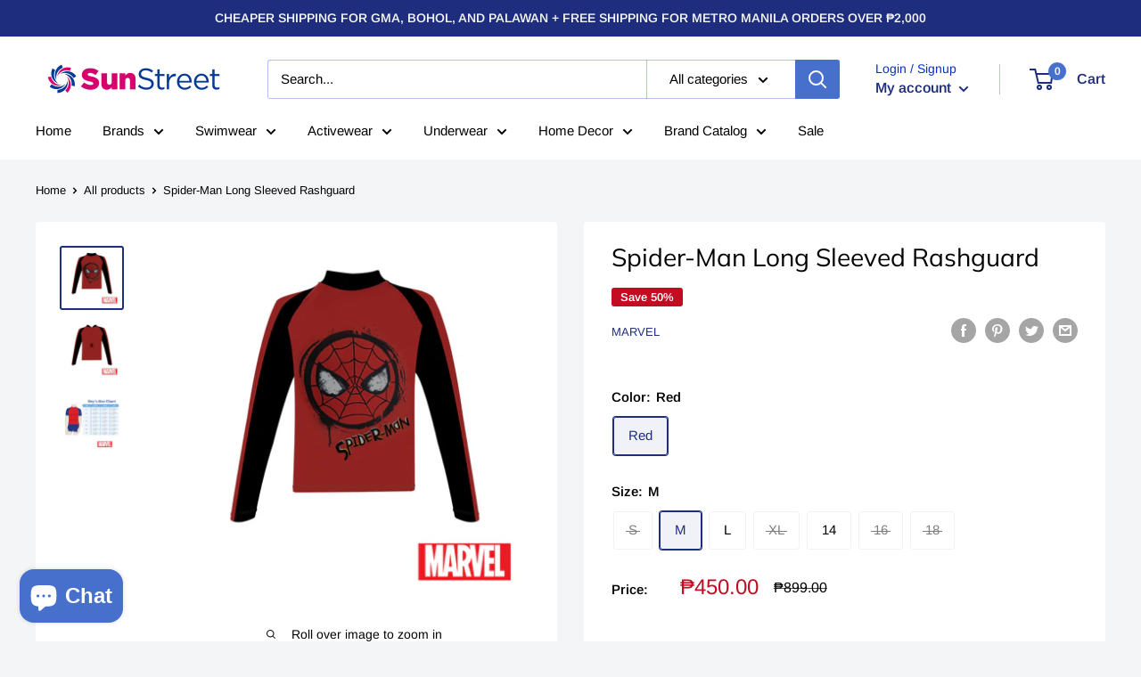

--- FILE ---
content_type: text/html; charset=utf-8
request_url: https://sunstreet.com.ph/products/spider-man-long-sleeved-rashguard
body_size: 47738
content:
<!doctype html>

<html class="no-js" lang="en">
  <head>

    <!-- Meta Pixel Code -->
<script>
!function(f,b,e,v,n,t,s)
{if(f.fbq)return;n=f.fbq=function(){n.callMethod?
n.callMethod.apply(n,arguments):n.queue.push(arguments)};
if(!f._fbq)f._fbq=n;n.push=n;n.loaded=!0;n.version='2.0';
n.queue=[];t=b.createElement(e);t.async=!0;
t.src=v;s=b.getElementsByTagName(e)[0];
s.parentNode.insertBefore(t,s)}(window, document,'script',
'https://connect.facebook.net/en_US/fbevents.js');
fbq('init', '807021825636894');
fbq('track', 'PageView');
fbq('track', 'Purchase');
</script>
<noscript><img height="1" width="1" style="display:none"
src="https://www.facebook.com/tr?id=807021825636894&ev=PageView&noscript=1"
/></noscript>
<!-- End Meta Pixel Code -->

	<!-- Added by AVADA SEO Suite -->
	









	<!-- /Added by AVADA SEO Suite -->

    <!-- Global site tag (gtag.js) - Google Ads: 10877161313 -->
<script async src="https://www.googletagmanager.com/gtag/js?id=AW-10877161313"></script>
<script>
  window.dataLayer = window.dataLayer || [];
  function gtag(){dataLayer.push(arguments);}
  gtag('js', new Date());

  gtag('config', 'AW-10877161313');
</script>

    <meta charset="utf-8">
    <meta name="viewport" content="width=device-width, initial-scale=1.0, height=device-height, minimum-scale=1.0, maximum-scale=1.0">
    <meta name="theme-color" content="#1e2d7d"><title>Spider-Man Long Sleeved Rashguard
</title><link rel="canonical" href="https://sunstreet.com.ph/products/spider-man-long-sleeved-rashguard"><link rel="shortcut icon" href="//sunstreet.com.ph/cdn/shop/files/SunStreet_-_Favicon_a7420b1c-b1c0-447d-9313-d72f3f7f3df4_96x96.png?v=1661417775" type="image/png"><link rel="preload" as="style" href="//sunstreet.com.ph/cdn/shop/t/20/assets/theme.css?v=139326928353581742441657095813">
    <link rel="preload" as="script" href="//sunstreet.com.ph/cdn/shop/t/20/assets/theme.js?v=72288601210080501171660749454">
    <link rel="preconnect" href="https://cdn.shopify.com">
    <link rel="preconnect" href="https://fonts.shopifycdn.com">
    <link rel="dns-prefetch" href="https://productreviews.shopifycdn.com">
    <link rel="dns-prefetch" href="https://ajax.googleapis.com">
    <link rel="dns-prefetch" href="https://maps.googleapis.com">
    <link rel="dns-prefetch" href="https://maps.gstatic.com">

    <meta property="og:type" content="product">
  <meta property="og:title" content="Spider-Man Long Sleeved Rashguard"><meta property="og:image" content="http://sunstreet.com.ph/cdn/shop/products/RESIZED-SPIDERMANRASHGUARD-FRONT.jpg?v=1681461717">
    <meta property="og:image:secure_url" content="https://sunstreet.com.ph/cdn/shop/products/RESIZED-SPIDERMANRASHGUARD-FRONT.jpg?v=1681461717">
    <meta property="og:image:width" content="2000">
    <meta property="og:image:height" content="2000"><meta property="product:price:amount" content="450.00">
  <meta property="product:price:currency" content="PHP"><meta property="og:url" content="https://sunstreet.com.ph/products/spider-man-long-sleeved-rashguard">
<meta property="og:site_name" content="Sunstreet"><meta name="twitter:card" content="summary"><meta name="twitter:title" content="Spider-Man Long Sleeved Rashguard">
  <meta name="twitter:description" content="">
  <meta name="twitter:image" content="https://sunstreet.com.ph/cdn/shop/products/RESIZED-SPIDERMANRASHGUARD-FRONT_600x600_crop_center.jpg?v=1681461717">
    <link rel="preload" href="//sunstreet.com.ph/cdn/fonts/muli/muli_n4.e949947cfff05efcc994b2e2db40359a04fa9a92.woff2" as="font" type="font/woff2" crossorigin><link rel="preload" href="//sunstreet.com.ph/cdn/fonts/arimo/arimo_n4.a7efb558ca22d2002248bbe6f302a98edee38e35.woff2" as="font" type="font/woff2" crossorigin><style>
  @font-face {
  font-family: Muli;
  font-weight: 400;
  font-style: normal;
  font-display: swap;
  src: url("//sunstreet.com.ph/cdn/fonts/muli/muli_n4.e949947cfff05efcc994b2e2db40359a04fa9a92.woff2") format("woff2"),
       url("//sunstreet.com.ph/cdn/fonts/muli/muli_n4.35355e4a0c27c9bc94d9af3f9bcb586d8229277a.woff") format("woff");
}

  @font-face {
  font-family: Arimo;
  font-weight: 400;
  font-style: normal;
  font-display: swap;
  src: url("//sunstreet.com.ph/cdn/fonts/arimo/arimo_n4.a7efb558ca22d2002248bbe6f302a98edee38e35.woff2") format("woff2"),
       url("//sunstreet.com.ph/cdn/fonts/arimo/arimo_n4.0da809f7d1d5ede2a73be7094ac00741efdb6387.woff") format("woff");
}

@font-face {
  font-family: Arimo;
  font-weight: 600;
  font-style: normal;
  font-display: swap;
  src: url("//sunstreet.com.ph/cdn/fonts/arimo/arimo_n6.9c18b0befd86597f319b7d7f925727d04c262b32.woff2") format("woff2"),
       url("//sunstreet.com.ph/cdn/fonts/arimo/arimo_n6.422bf6679b81a8bfb1b25d19299a53688390c2b9.woff") format("woff");
}

@font-face {
  font-family: Muli;
  font-weight: 400;
  font-style: italic;
  font-display: swap;
  src: url("//sunstreet.com.ph/cdn/fonts/muli/muli_i4.c0a1ea800bab5884ab82e4eb25a6bd25121bd08c.woff2") format("woff2"),
       url("//sunstreet.com.ph/cdn/fonts/muli/muli_i4.a6c39b1b31d876de7f99b3646461aa87120de6ed.woff") format("woff");
}


  @font-face {
  font-family: Arimo;
  font-weight: 700;
  font-style: normal;
  font-display: swap;
  src: url("//sunstreet.com.ph/cdn/fonts/arimo/arimo_n7.1d2d0638e6a1228d86beb0e10006e3280ccb2d04.woff2") format("woff2"),
       url("//sunstreet.com.ph/cdn/fonts/arimo/arimo_n7.f4b9139e8eac4a17b38b8707044c20f54c3be479.woff") format("woff");
}

  @font-face {
  font-family: Arimo;
  font-weight: 400;
  font-style: italic;
  font-display: swap;
  src: url("//sunstreet.com.ph/cdn/fonts/arimo/arimo_i4.438ddb21a1b98c7230698d70dc1a21df235701b2.woff2") format("woff2"),
       url("//sunstreet.com.ph/cdn/fonts/arimo/arimo_i4.0e1908a0dc1ec32fabb5a03a0c9ee2083f82e3d7.woff") format("woff");
}

  @font-face {
  font-family: Arimo;
  font-weight: 700;
  font-style: italic;
  font-display: swap;
  src: url("//sunstreet.com.ph/cdn/fonts/arimo/arimo_i7.b9f09537c29041ec8d51f8cdb7c9b8e4f1f82cb1.woff2") format("woff2"),
       url("//sunstreet.com.ph/cdn/fonts/arimo/arimo_i7.ec659fc855f754fd0b1bd052e606bba1058f73da.woff") format("woff");
}


  :root {
    --default-text-font-size : 15px;
    --base-text-font-size    : 15px;
    --heading-font-family    : Muli, sans-serif;
    --heading-font-weight    : 400;
    --heading-font-style     : normal;
    --text-font-family       : Arimo, sans-serif;
    --text-font-weight       : 400;
    --text-font-style        : normal;
    --text-font-bolder-weight: 600;
    --text-link-decoration   : underline;

    --text-color               : #000000;
    --text-color-rgb           : 0, 0, 0;
    --heading-color            : #000000;
    --border-color             : #ffffff;
    --border-color-rgb         : 255, 255, 255;
    --form-border-color        : #f2f2f2;
    --accent-color             : #1e2d7d;
    --accent-color-rgb         : 30, 45, 125;
    --link-color               : #00aecd;
    --link-color-hover         : #006d81;
    --background               : #f3f5f6;
    --secondary-background     : #ffffff;
    --secondary-background-rgb : 255, 255, 255;
    --accent-background        : rgba(30, 45, 125, 0.08);

    --input-background: #ffffff;

    --error-color       : #ff0000;
    --error-background  : rgba(255, 0, 0, 0.07);
    --success-color     : #00aa00;
    --success-background: rgba(0, 170, 0, 0.11);

    --primary-button-background      : #1e2d7d;
    --primary-button-background-rgb  : 30, 45, 125;
    --primary-button-text-color      : #ffffff;
    --secondary-button-background    : #1e2d7d;
    --secondary-button-background-rgb: 30, 45, 125;
    --secondary-button-text-color    : #ffffff;

    --header-background      : #ffffff;
    --header-text-color      : #1e2d7d;
    --header-light-text-color: #0132ca;
    --header-border-color    : rgba(1, 50, 202, 0.3);
    --header-accent-color    : #4670cc;

    --footer-background-color:    #f3f5f6;
    --footer-heading-text-color:  #1e2d7d;
    --footer-body-text-color:     #2e3234;
    --footer-body-text-color-rgb: 46, 50, 52;
    --footer-accent-color:        #00badb;
    --footer-accent-color-rgb:    0, 186, 219;
    --footer-border:              1px solid var(--border-color);
    
    --flickity-arrow-color: #cccccc;--product-on-sale-accent           : #c30b21;
    --product-on-sale-accent-rgb       : 195, 11, 33;
    --product-on-sale-color            : #ffffff;
    --product-in-stock-color           : #0b0c0c;
    --product-low-stock-color          : #ee0000;
    --product-sold-out-color           : #8a9297;
    --product-custom-label-1-background: #008a00;
    --product-custom-label-1-color     : #ffffff;
    --product-custom-label-2-background: #00a500;
    --product-custom-label-2-color     : #ffffff;
    --product-review-star-color        : #ffbd00;

    --mobile-container-gutter : 20px;
    --desktop-container-gutter: 40px;

    /* Shopify related variables */
    --payment-terms-background-color: #f3f5f6;
  }
</style>

<script>
  // IE11 does not have support for CSS variables, so we have to polyfill them
  if (!(((window || {}).CSS || {}).supports && window.CSS.supports('(--a: 0)'))) {
    const script = document.createElement('script');
    script.type = 'text/javascript';
    script.src = 'https://cdn.jsdelivr.net/npm/css-vars-ponyfill@2';
    script.onload = function() {
      cssVars({});
    };

    document.getElementsByTagName('head')[0].appendChild(script);
  }
</script>


    <script>window.performance && window.performance.mark && window.performance.mark('shopify.content_for_header.start');</script><meta id="shopify-digital-wallet" name="shopify-digital-wallet" content="/50616533164/digital_wallets/dialog">
<link rel="alternate" type="application/json+oembed" href="https://sunstreet.com.ph/products/spider-man-long-sleeved-rashguard.oembed">
<script async="async" src="/checkouts/internal/preloads.js?locale=en-PH"></script>
<script id="shopify-features" type="application/json">{"accessToken":"8e301bb06fb4f958ee1b28726541f070","betas":["rich-media-storefront-analytics"],"domain":"sunstreet.com.ph","predictiveSearch":true,"shopId":50616533164,"locale":"en"}</script>
<script>var Shopify = Shopify || {};
Shopify.shop = "sassa-ph.myshopify.com";
Shopify.locale = "en";
Shopify.currency = {"active":"PHP","rate":"1.0"};
Shopify.country = "PH";
Shopify.theme = {"name":"Shopify 2.0 LIVE","id":130787147948,"schema_name":"Warehouse","schema_version":"2.8.3","theme_store_id":871,"role":"main"};
Shopify.theme.handle = "null";
Shopify.theme.style = {"id":null,"handle":null};
Shopify.cdnHost = "sunstreet.com.ph/cdn";
Shopify.routes = Shopify.routes || {};
Shopify.routes.root = "/";</script>
<script type="module">!function(o){(o.Shopify=o.Shopify||{}).modules=!0}(window);</script>
<script>!function(o){function n(){var o=[];function n(){o.push(Array.prototype.slice.apply(arguments))}return n.q=o,n}var t=o.Shopify=o.Shopify||{};t.loadFeatures=n(),t.autoloadFeatures=n()}(window);</script>
<script id="shop-js-analytics" type="application/json">{"pageType":"product"}</script>
<script defer="defer" async type="module" src="//sunstreet.com.ph/cdn/shopifycloud/shop-js/modules/v2/client.init-shop-cart-sync_BdyHc3Nr.en.esm.js"></script>
<script defer="defer" async type="module" src="//sunstreet.com.ph/cdn/shopifycloud/shop-js/modules/v2/chunk.common_Daul8nwZ.esm.js"></script>
<script type="module">
  await import("//sunstreet.com.ph/cdn/shopifycloud/shop-js/modules/v2/client.init-shop-cart-sync_BdyHc3Nr.en.esm.js");
await import("//sunstreet.com.ph/cdn/shopifycloud/shop-js/modules/v2/chunk.common_Daul8nwZ.esm.js");

  window.Shopify.SignInWithShop?.initShopCartSync?.({"fedCMEnabled":true,"windoidEnabled":true});

</script>
<script>(function() {
  var isLoaded = false;
  function asyncLoad() {
    if (isLoaded) return;
    isLoaded = true;
    var urls = ["https:\/\/blockade-script.getverdict.com\/script.js?shop=sassa-ph.myshopify.com","https:\/\/seo.apps.avada.io\/avada-seo-installed.js?shop=sassa-ph.myshopify.com","https:\/\/cdn.nfcube.com\/instafeed-de62f93d1e88a2373f98f0c0a95c7836.js?shop=sassa-ph.myshopify.com","https:\/\/cdn.rebuyengine.com\/onsite\/js\/rebuy.js?shop=sassa-ph.myshopify.com","https:\/\/omnisnippet1.com\/platforms\/shopify.js?source=scriptTag\u0026v=2025-05-15T12\u0026shop=sassa-ph.myshopify.com","https:\/\/cdn-bundler.nice-team.net\/app\/js\/bundler.js?shop=sassa-ph.myshopify.com","https:\/\/cdn-app.cart-bot.net\/public\/js\/append.js?shop=sassa-ph.myshopify.com","https:\/\/d2fk970j0emtue.cloudfront.net\/shop\/js\/free-gift-cart-upsell-pro.min.js?shop=sassa-ph.myshopify.com"];
    for (var i = 0; i < urls.length; i++) {
      var s = document.createElement('script');
      s.type = 'text/javascript';
      s.async = true;
      s.src = urls[i];
      var x = document.getElementsByTagName('script')[0];
      x.parentNode.insertBefore(s, x);
    }
  };
  if(window.attachEvent) {
    window.attachEvent('onload', asyncLoad);
  } else {
    window.addEventListener('load', asyncLoad, false);
  }
})();</script>
<script id="__st">var __st={"a":50616533164,"offset":28800,"reqid":"bf50ee43-b036-4f8e-8527-947b257a0d04-1768995715","pageurl":"sunstreet.com.ph\/products\/spider-man-long-sleeved-rashguard","u":"e3735b85438c","p":"product","rtyp":"product","rid":8237191168303};</script>
<script>window.ShopifyPaypalV4VisibilityTracking = true;</script>
<script id="captcha-bootstrap">!function(){'use strict';const t='contact',e='account',n='new_comment',o=[[t,t],['blogs',n],['comments',n],[t,'customer']],c=[[e,'customer_login'],[e,'guest_login'],[e,'recover_customer_password'],[e,'create_customer']],r=t=>t.map((([t,e])=>`form[action*='/${t}']:not([data-nocaptcha='true']) input[name='form_type'][value='${e}']`)).join(','),a=t=>()=>t?[...document.querySelectorAll(t)].map((t=>t.form)):[];function s(){const t=[...o],e=r(t);return a(e)}const i='password',u='form_key',d=['recaptcha-v3-token','g-recaptcha-response','h-captcha-response',i],f=()=>{try{return window.sessionStorage}catch{return}},m='__shopify_v',_=t=>t.elements[u];function p(t,e,n=!1){try{const o=window.sessionStorage,c=JSON.parse(o.getItem(e)),{data:r}=function(t){const{data:e,action:n}=t;return t[m]||n?{data:e,action:n}:{data:t,action:n}}(c);for(const[e,n]of Object.entries(r))t.elements[e]&&(t.elements[e].value=n);n&&o.removeItem(e)}catch(o){console.error('form repopulation failed',{error:o})}}const l='form_type',E='cptcha';function T(t){t.dataset[E]=!0}const w=window,h=w.document,L='Shopify',v='ce_forms',y='captcha';let A=!1;((t,e)=>{const n=(g='f06e6c50-85a8-45c8-87d0-21a2b65856fe',I='https://cdn.shopify.com/shopifycloud/storefront-forms-hcaptcha/ce_storefront_forms_captcha_hcaptcha.v1.5.2.iife.js',D={infoText:'Protected by hCaptcha',privacyText:'Privacy',termsText:'Terms'},(t,e,n)=>{const o=w[L][v],c=o.bindForm;if(c)return c(t,g,e,D).then(n);var r;o.q.push([[t,g,e,D],n]),r=I,A||(h.body.append(Object.assign(h.createElement('script'),{id:'captcha-provider',async:!0,src:r})),A=!0)});var g,I,D;w[L]=w[L]||{},w[L][v]=w[L][v]||{},w[L][v].q=[],w[L][y]=w[L][y]||{},w[L][y].protect=function(t,e){n(t,void 0,e),T(t)},Object.freeze(w[L][y]),function(t,e,n,w,h,L){const[v,y,A,g]=function(t,e,n){const i=e?o:[],u=t?c:[],d=[...i,...u],f=r(d),m=r(i),_=r(d.filter((([t,e])=>n.includes(e))));return[a(f),a(m),a(_),s()]}(w,h,L),I=t=>{const e=t.target;return e instanceof HTMLFormElement?e:e&&e.form},D=t=>v().includes(t);t.addEventListener('submit',(t=>{const e=I(t);if(!e)return;const n=D(e)&&!e.dataset.hcaptchaBound&&!e.dataset.recaptchaBound,o=_(e),c=g().includes(e)&&(!o||!o.value);(n||c)&&t.preventDefault(),c&&!n&&(function(t){try{if(!f())return;!function(t){const e=f();if(!e)return;const n=_(t);if(!n)return;const o=n.value;o&&e.removeItem(o)}(t);const e=Array.from(Array(32),(()=>Math.random().toString(36)[2])).join('');!function(t,e){_(t)||t.append(Object.assign(document.createElement('input'),{type:'hidden',name:u})),t.elements[u].value=e}(t,e),function(t,e){const n=f();if(!n)return;const o=[...t.querySelectorAll(`input[type='${i}']`)].map((({name:t})=>t)),c=[...d,...o],r={};for(const[a,s]of new FormData(t).entries())c.includes(a)||(r[a]=s);n.setItem(e,JSON.stringify({[m]:1,action:t.action,data:r}))}(t,e)}catch(e){console.error('failed to persist form',e)}}(e),e.submit())}));const S=(t,e)=>{t&&!t.dataset[E]&&(n(t,e.some((e=>e===t))),T(t))};for(const o of['focusin','change'])t.addEventListener(o,(t=>{const e=I(t);D(e)&&S(e,y())}));const B=e.get('form_key'),M=e.get(l),P=B&&M;t.addEventListener('DOMContentLoaded',(()=>{const t=y();if(P)for(const e of t)e.elements[l].value===M&&p(e,B);[...new Set([...A(),...v().filter((t=>'true'===t.dataset.shopifyCaptcha))])].forEach((e=>S(e,t)))}))}(h,new URLSearchParams(w.location.search),n,t,e,['guest_login'])})(!0,!0)}();</script>
<script integrity="sha256-4kQ18oKyAcykRKYeNunJcIwy7WH5gtpwJnB7kiuLZ1E=" data-source-attribution="shopify.loadfeatures" defer="defer" src="//sunstreet.com.ph/cdn/shopifycloud/storefront/assets/storefront/load_feature-a0a9edcb.js" crossorigin="anonymous"></script>
<script data-source-attribution="shopify.dynamic_checkout.dynamic.init">var Shopify=Shopify||{};Shopify.PaymentButton=Shopify.PaymentButton||{isStorefrontPortableWallets:!0,init:function(){window.Shopify.PaymentButton.init=function(){};var t=document.createElement("script");t.src="https://sunstreet.com.ph/cdn/shopifycloud/portable-wallets/latest/portable-wallets.en.js",t.type="module",document.head.appendChild(t)}};
</script>
<script data-source-attribution="shopify.dynamic_checkout.buyer_consent">
  function portableWalletsHideBuyerConsent(e){var t=document.getElementById("shopify-buyer-consent"),n=document.getElementById("shopify-subscription-policy-button");t&&n&&(t.classList.add("hidden"),t.setAttribute("aria-hidden","true"),n.removeEventListener("click",e))}function portableWalletsShowBuyerConsent(e){var t=document.getElementById("shopify-buyer-consent"),n=document.getElementById("shopify-subscription-policy-button");t&&n&&(t.classList.remove("hidden"),t.removeAttribute("aria-hidden"),n.addEventListener("click",e))}window.Shopify?.PaymentButton&&(window.Shopify.PaymentButton.hideBuyerConsent=portableWalletsHideBuyerConsent,window.Shopify.PaymentButton.showBuyerConsent=portableWalletsShowBuyerConsent);
</script>
<script>
  function portableWalletsCleanup(e){e&&e.src&&console.error("Failed to load portable wallets script "+e.src);var t=document.querySelectorAll("shopify-accelerated-checkout .shopify-payment-button__skeleton, shopify-accelerated-checkout-cart .wallet-cart-button__skeleton"),e=document.getElementById("shopify-buyer-consent");for(let e=0;e<t.length;e++)t[e].remove();e&&e.remove()}function portableWalletsNotLoadedAsModule(e){e instanceof ErrorEvent&&"string"==typeof e.message&&e.message.includes("import.meta")&&"string"==typeof e.filename&&e.filename.includes("portable-wallets")&&(window.removeEventListener("error",portableWalletsNotLoadedAsModule),window.Shopify.PaymentButton.failedToLoad=e,"loading"===document.readyState?document.addEventListener("DOMContentLoaded",window.Shopify.PaymentButton.init):window.Shopify.PaymentButton.init())}window.addEventListener("error",portableWalletsNotLoadedAsModule);
</script>

<script type="module" src="https://sunstreet.com.ph/cdn/shopifycloud/portable-wallets/latest/portable-wallets.en.js" onError="portableWalletsCleanup(this)" crossorigin="anonymous"></script>
<script nomodule>
  document.addEventListener("DOMContentLoaded", portableWalletsCleanup);
</script>

<link id="shopify-accelerated-checkout-styles" rel="stylesheet" media="screen" href="https://sunstreet.com.ph/cdn/shopifycloud/portable-wallets/latest/accelerated-checkout-backwards-compat.css" crossorigin="anonymous">
<style id="shopify-accelerated-checkout-cart">
        #shopify-buyer-consent {
  margin-top: 1em;
  display: inline-block;
  width: 100%;
}

#shopify-buyer-consent.hidden {
  display: none;
}

#shopify-subscription-policy-button {
  background: none;
  border: none;
  padding: 0;
  text-decoration: underline;
  font-size: inherit;
  cursor: pointer;
}

#shopify-subscription-policy-button::before {
  box-shadow: none;
}

      </style>

<script>window.performance && window.performance.mark && window.performance.mark('shopify.content_for_header.end');</script>

    <link rel="stylesheet" href="//sunstreet.com.ph/cdn/shop/t/20/assets/theme.css?v=139326928353581742441657095813">

    
  <script type="application/ld+json">
  {
    "@context": "https://schema.org",
    "@type": "Product",
    "productID": 8237191168303,
    "offers": [{
          "@type": "Offer",
          "name": "Red \/ S",
          "availability":"https://schema.org/OutOfStock",
          "price": 450.0,
          "priceCurrency": "PHP",
          "priceValidUntil": "2026-01-31","sku": "1080010103140014",
          "url": "/products/spider-man-long-sleeved-rashguard?variant=44883667681583"
        },
{
          "@type": "Offer",
          "name": "Red \/ M",
          "availability":"https://schema.org/InStock",
          "price": 450.0,
          "priceCurrency": "PHP",
          "priceValidUntil": "2026-01-31","sku": "1080010104140014",
          "url": "/products/spider-man-long-sleeved-rashguard?variant=44883667714351"
        },
{
          "@type": "Offer",
          "name": "Red \/ L",
          "availability":"https://schema.org/InStock",
          "price": 450.0,
          "priceCurrency": "PHP",
          "priceValidUntil": "2026-01-31","sku": "1080010105140014",
          "url": "/products/spider-man-long-sleeved-rashguard?variant=44883667747119"
        },
{
          "@type": "Offer",
          "name": "Red \/ XL",
          "availability":"https://schema.org/OutOfStock",
          "price": 450.0,
          "priceCurrency": "PHP",
          "priceValidUntil": "2026-01-31","sku": "1080010106140014",
          "url": "/products/spider-man-long-sleeved-rashguard?variant=44883667779887"
        },
{
          "@type": "Offer",
          "name": "Red \/ 14",
          "availability":"https://schema.org/InStock",
          "price": 450.0,
          "priceCurrency": "PHP",
          "priceValidUntil": "2026-01-31","sku": "1080010107140014",
          "url": "/products/spider-man-long-sleeved-rashguard?variant=44883667812655"
        },
{
          "@type": "Offer",
          "name": "Red \/ 16",
          "availability":"https://schema.org/OutOfStock",
          "price": 450.0,
          "priceCurrency": "PHP",
          "priceValidUntil": "2026-01-31","sku": "1080010110140014",
          "url": "/products/spider-man-long-sleeved-rashguard?variant=44883667845423"
        },
{
          "@type": "Offer",
          "name": "Red \/ 18",
          "availability":"https://schema.org/OutOfStock",
          "price": 450.0,
          "priceCurrency": "PHP",
          "priceValidUntil": "2026-01-31","sku": "1080010111140014",
          "url": "/products/spider-man-long-sleeved-rashguard?variant=44883667878191"
        }
],"brand": {
      "@type": "Brand",
      "name": "Marvel"
    },
    "name": "Spider-Man Long Sleeved Rashguard",
    "description": "",
    "category": "",
    "url": "/products/spider-man-long-sleeved-rashguard",
    "sku": "1080010104140014",
    "image": {
      "@type": "ImageObject",
      "url": "https://sunstreet.com.ph/cdn/shop/products/RESIZED-SPIDERMANRASHGUARD-FRONT.jpg?v=1681461717&width=1024",
      "image": "https://sunstreet.com.ph/cdn/shop/products/RESIZED-SPIDERMANRASHGUARD-FRONT.jpg?v=1681461717&width=1024",
      "name": "",
      "width": "1024",
      "height": "1024"
    }
  }
  </script>



  <script type="application/ld+json">
  {
    "@context": "https://schema.org",
    "@type": "BreadcrumbList",
  "itemListElement": [{
      "@type": "ListItem",
      "position": 1,
      "name": "Home",
      "item": "https://sunstreet.com.ph"
    },{
          "@type": "ListItem",
          "position": 2,
          "name": "Spider-Man Long Sleeved Rashguard",
          "item": "https://sunstreet.com.ph/products/spider-man-long-sleeved-rashguard"
        }]
  }
  </script>



    <script>
      // This allows to expose several variables to the global scope, to be used in scripts
      window.theme = {
        pageType: "product",
        cartCount: 0,
        moneyFormat: "₱{{amount}}",
        moneyWithCurrencyFormat: "₱{{amount}} PHP",
        currencyCodeEnabled: false,
        showDiscount: true,
        discountMode: "percentage",
        searchMode: "product,article,page",
        searchUnavailableProducts: "hide",
        cartType: "drawer"
      };

      window.routes = {
        rootUrl: "\/",
        rootUrlWithoutSlash: '',
        cartUrl: "\/cart",
        cartAddUrl: "\/cart\/add",
        cartChangeUrl: "\/cart\/change",
        searchUrl: "\/search",
        productRecommendationsUrl: "\/recommendations\/products"
      };

      window.languages = {
        productRegularPrice: "Regular price",
        productSalePrice: "Sale price",
        collectionOnSaleLabel: "Save {{savings}}",
        productFormUnavailable: "Unavailable",
        productFormAddToCart: "Add to cart",
        productFormPreOrder: "Pre-order",
        productFormSoldOut: "Sold out",
        productAdded: "Product has been added to your cart",
        productAddedShort: "Added!",
        shippingEstimatorNoResults: "No shipping could be found for your address.",
        shippingEstimatorOneResult: "There is one shipping rate for your address:",
        shippingEstimatorMultipleResults: "There are {{count}} shipping rates for your address:",
        shippingEstimatorErrors: "There are some errors:"
      };

      window.lazySizesConfig = {
        loadHidden: false,
        hFac: 0.8,
        expFactor: 3,
        customMedia: {
          '--phone': '(max-width: 640px)',
          '--tablet': '(min-width: 641px) and (max-width: 1023px)',
          '--lap': '(min-width: 1024px)'
        }
      };

      document.documentElement.className = document.documentElement.className.replace('no-js', 'js');
    </script><script src="//sunstreet.com.ph/cdn/shop/t/20/assets/theme.js?v=72288601210080501171660749454" defer></script>
    <script src="//sunstreet.com.ph/cdn/shop/t/20/assets/custom.js?v=102476495355921946141657095812" defer></script><script>
        (function () {
          window.onpageshow = function() {
            // We force re-freshing the cart content onpageshow, as most browsers will serve a cache copy when hitting the
            // back button, which cause staled data
            document.documentElement.dispatchEvent(new CustomEvent('cart:refresh', {
              bubbles: true,
              detail: {scrollToTop: false}
            }));
          };
        })();
      </script>
<!-- Start of Judge.me Core -->
<link rel="dns-prefetch" href="https://cdn.judge.me/">
<script data-cfasync='false' class='jdgm-settings-script'>window.jdgmSettings={"pagination":5,"disable_web_reviews":true,"badge_no_review_text":"No reviews","badge_n_reviews_text":"{{ n }} review/reviews","hide_badge_preview_if_no_reviews":true,"badge_hide_text":false,"enforce_center_preview_badge":false,"widget_title":"Customer Reviews","widget_open_form_text":"Write a review","widget_close_form_text":"Cancel review","widget_refresh_page_text":"Refresh page","widget_summary_text":"Based on {{ number_of_reviews }} review/reviews","widget_no_review_text":"Be the first to write a review","widget_name_field_text":"Display name","widget_verified_name_field_text":"Verified Name (public)","widget_name_placeholder_text":"Display name","widget_required_field_error_text":"This field is required.","widget_email_field_text":"Email address","widget_verified_email_field_text":"Verified Email (private, can not be edited)","widget_email_placeholder_text":"Your email address","widget_email_field_error_text":"Please enter a valid email address.","widget_rating_field_text":"Rating","widget_review_title_field_text":"Review Title","widget_review_title_placeholder_text":"Give your review a title","widget_review_body_field_text":"Review content","widget_review_body_placeholder_text":"Start writing here...","widget_pictures_field_text":"Picture/Video (optional)","widget_submit_review_text":"Submit Review","widget_submit_verified_review_text":"Submit Verified Review","widget_submit_success_msg_with_auto_publish":"Thank you! Please refresh the page in a few moments to see your review. You can remove or edit your review by logging into \u003ca href='https://judge.me/login' target='_blank' rel='nofollow noopener'\u003eJudge.me\u003c/a\u003e","widget_submit_success_msg_no_auto_publish":"Thank you! Your review will be published as soon as it is approved by the shop admin. You can remove or edit your review by logging into \u003ca href='https://judge.me/login' target='_blank' rel='nofollow noopener'\u003eJudge.me\u003c/a\u003e","widget_show_default_reviews_out_of_total_text":"Showing {{ n_reviews_shown }} out of {{ n_reviews }} reviews.","widget_show_all_link_text":"Show all","widget_show_less_link_text":"Show less","widget_author_said_text":"{{ reviewer_name }} said:","widget_days_text":"{{ n }} days ago","widget_weeks_text":"{{ n }} week/weeks ago","widget_months_text":"{{ n }} month/months ago","widget_years_text":"{{ n }} year/years ago","widget_yesterday_text":"Yesterday","widget_today_text":"Today","widget_replied_text":"\u003e\u003e {{ shop_name }} replied:","widget_read_more_text":"Read more","widget_reviewer_name_as_initial":"","widget_rating_filter_color":"#fbcd0a","widget_rating_filter_see_all_text":"See all reviews","widget_sorting_most_recent_text":"Most Recent","widget_sorting_highest_rating_text":"Highest Rating","widget_sorting_lowest_rating_text":"Lowest Rating","widget_sorting_with_pictures_text":"Only Pictures","widget_sorting_most_helpful_text":"Most Helpful","widget_open_question_form_text":"Ask a question","widget_reviews_subtab_text":"Reviews","widget_questions_subtab_text":"Questions","widget_question_label_text":"Question","widget_answer_label_text":"Answer","widget_question_placeholder_text":"Write your question here","widget_submit_question_text":"Submit Question","widget_question_submit_success_text":"Thank you for your question! We will notify you once it gets answered.","verified_badge_text":"Verified","verified_badge_bg_color":"","verified_badge_text_color":"","verified_badge_placement":"left-of-reviewer-name","widget_review_max_height":"","widget_hide_border":false,"widget_social_share":false,"widget_thumb":false,"widget_review_location_show":false,"widget_location_format":"","all_reviews_include_out_of_store_products":true,"all_reviews_out_of_store_text":"(out of store)","all_reviews_pagination":100,"all_reviews_product_name_prefix_text":"about","enable_review_pictures":true,"enable_question_anwser":false,"widget_theme":"default","review_date_format":"mm/dd/yyyy","default_sort_method":"most-recent","widget_product_reviews_subtab_text":"Product Reviews","widget_shop_reviews_subtab_text":"Shop Reviews","widget_other_products_reviews_text":"Reviews for other products","widget_store_reviews_subtab_text":"Store reviews","widget_no_store_reviews_text":"This store hasn't received any reviews yet","widget_web_restriction_product_reviews_text":"This product hasn't received any reviews yet","widget_no_items_text":"No items found","widget_show_more_text":"Show more","widget_write_a_store_review_text":"Write a Store Review","widget_other_languages_heading":"Reviews in Other Languages","widget_translate_review_text":"Translate review to {{ language }}","widget_translating_review_text":"Translating...","widget_show_original_translation_text":"Show original ({{ language }})","widget_translate_review_failed_text":"Review couldn't be translated.","widget_translate_review_retry_text":"Retry","widget_translate_review_try_again_later_text":"Try again later","show_product_url_for_grouped_product":false,"widget_sorting_pictures_first_text":"Pictures First","show_pictures_on_all_rev_page_mobile":false,"show_pictures_on_all_rev_page_desktop":false,"floating_tab_hide_mobile_install_preference":false,"floating_tab_button_name":"★ Reviews","floating_tab_title":"Let customers speak for us","floating_tab_button_color":"","floating_tab_button_background_color":"","floating_tab_url":"","floating_tab_url_enabled":false,"floating_tab_tab_style":"text","all_reviews_text_badge_text":"Customers rate us {{ shop.metafields.judgeme.all_reviews_rating | round: 1 }}/5 based on {{ shop.metafields.judgeme.all_reviews_count }} reviews.","all_reviews_text_badge_text_branded_style":"{{ shop.metafields.judgeme.all_reviews_rating | round: 1 }} out of 5 stars based on {{ shop.metafields.judgeme.all_reviews_count }} reviews","is_all_reviews_text_badge_a_link":false,"show_stars_for_all_reviews_text_badge":false,"all_reviews_text_badge_url":"","all_reviews_text_style":"text","all_reviews_text_color_style":"judgeme_brand_color","all_reviews_text_color":"#108474","all_reviews_text_show_jm_brand":true,"featured_carousel_show_header":true,"featured_carousel_title":"Let customers speak for us","testimonials_carousel_title":"Customers are saying","videos_carousel_title":"Real customer stories","cards_carousel_title":"Customers are saying","featured_carousel_count_text":"from {{ n }} reviews","featured_carousel_add_link_to_all_reviews_page":false,"featured_carousel_url":"","featured_carousel_show_images":true,"featured_carousel_autoslide_interval":5,"featured_carousel_arrows_on_the_sides":false,"featured_carousel_height":250,"featured_carousel_width":80,"featured_carousel_image_size":0,"featured_carousel_image_height":250,"featured_carousel_arrow_color":"#eeeeee","verified_count_badge_style":"vintage","verified_count_badge_orientation":"horizontal","verified_count_badge_color_style":"judgeme_brand_color","verified_count_badge_color":"#108474","is_verified_count_badge_a_link":false,"verified_count_badge_url":"","verified_count_badge_show_jm_brand":true,"widget_rating_preset_default":5,"widget_first_sub_tab":"product-reviews","widget_show_histogram":true,"widget_histogram_use_custom_color":false,"widget_pagination_use_custom_color":false,"widget_star_use_custom_color":false,"widget_verified_badge_use_custom_color":false,"widget_write_review_use_custom_color":false,"picture_reminder_submit_button":"Upload Pictures","enable_review_videos":true,"mute_video_by_default":true,"widget_sorting_videos_first_text":"Videos First","widget_review_pending_text":"Pending","featured_carousel_items_for_large_screen":4,"social_share_options_order":"Facebook,Twitter","remove_microdata_snippet":true,"disable_json_ld":false,"enable_json_ld_products":false,"preview_badge_show_question_text":false,"preview_badge_no_question_text":"No questions","preview_badge_n_question_text":"{{ number_of_questions }} question/questions","qa_badge_show_icon":false,"qa_badge_position":"same-row","remove_judgeme_branding":false,"widget_add_search_bar":false,"widget_search_bar_placeholder":"Search","widget_sorting_verified_only_text":"Verified only","featured_carousel_theme":"default","featured_carousel_show_rating":true,"featured_carousel_show_title":true,"featured_carousel_show_body":true,"featured_carousel_show_date":false,"featured_carousel_show_reviewer":true,"featured_carousel_show_product":false,"featured_carousel_header_background_color":"#108474","featured_carousel_header_text_color":"#ffffff","featured_carousel_name_product_separator":"reviewed","featured_carousel_full_star_background":"#108474","featured_carousel_empty_star_background":"#dadada","featured_carousel_vertical_theme_background":"#f9fafb","featured_carousel_verified_badge_enable":false,"featured_carousel_verified_badge_color":"#108474","featured_carousel_border_style":"round","featured_carousel_review_line_length_limit":3,"featured_carousel_more_reviews_button_text":"Read more reviews","featured_carousel_view_product_button_text":"View product","all_reviews_page_load_reviews_on":"scroll","all_reviews_page_load_more_text":"Load More Reviews","disable_fb_tab_reviews":false,"enable_ajax_cdn_cache":false,"widget_public_name_text":"displayed publicly like","default_reviewer_name":"John Smith","default_reviewer_name_has_non_latin":true,"widget_reviewer_anonymous":"Anonymous","medals_widget_title":"Judge.me Review Medals","medals_widget_background_color":"#f9fafb","medals_widget_position":"footer_all_pages","medals_widget_border_color":"#f9fafb","medals_widget_verified_text_position":"left","medals_widget_use_monochromatic_version":false,"medals_widget_elements_color":"#108474","show_reviewer_avatar":true,"widget_invalid_yt_video_url_error_text":"Not a YouTube video URL","widget_max_length_field_error_text":"Please enter no more than {0} characters.","widget_show_country_flag":false,"widget_show_collected_via_shop_app":true,"widget_verified_by_shop_badge_style":"light","widget_verified_by_shop_text":"Verified by Shop","widget_show_photo_gallery":false,"widget_load_with_code_splitting":true,"widget_ugc_install_preference":false,"widget_ugc_title":"Made by us, Shared by you","widget_ugc_subtitle":"Tag us to see your picture featured in our page","widget_ugc_arrows_color":"#ffffff","widget_ugc_primary_button_text":"Buy Now","widget_ugc_primary_button_background_color":"#108474","widget_ugc_primary_button_text_color":"#ffffff","widget_ugc_primary_button_border_width":"0","widget_ugc_primary_button_border_style":"none","widget_ugc_primary_button_border_color":"#108474","widget_ugc_primary_button_border_radius":"25","widget_ugc_secondary_button_text":"Load More","widget_ugc_secondary_button_background_color":"#ffffff","widget_ugc_secondary_button_text_color":"#108474","widget_ugc_secondary_button_border_width":"2","widget_ugc_secondary_button_border_style":"solid","widget_ugc_secondary_button_border_color":"#108474","widget_ugc_secondary_button_border_radius":"25","widget_ugc_reviews_button_text":"View Reviews","widget_ugc_reviews_button_background_color":"#ffffff","widget_ugc_reviews_button_text_color":"#108474","widget_ugc_reviews_button_border_width":"2","widget_ugc_reviews_button_border_style":"solid","widget_ugc_reviews_button_border_color":"#108474","widget_ugc_reviews_button_border_radius":"25","widget_ugc_reviews_button_link_to":"judgeme-reviews-page","widget_ugc_show_post_date":true,"widget_ugc_max_width":"800","widget_rating_metafield_value_type":true,"widget_primary_color":"#108474","widget_enable_secondary_color":false,"widget_secondary_color":"#edf5f5","widget_summary_average_rating_text":"{{ average_rating }} out of 5","widget_media_grid_title":"Customer photos \u0026 videos","widget_media_grid_see_more_text":"See more","widget_round_style":false,"widget_show_product_medals":true,"widget_verified_by_judgeme_text":"Verified by Judge.me","widget_show_store_medals":true,"widget_verified_by_judgeme_text_in_store_medals":"Verified by Judge.me","widget_media_field_exceed_quantity_message":"Sorry, we can only accept {{ max_media }} for one review.","widget_media_field_exceed_limit_message":"{{ file_name }} is too large, please select a {{ media_type }} less than {{ size_limit }}MB.","widget_review_submitted_text":"Review Submitted!","widget_question_submitted_text":"Question Submitted!","widget_close_form_text_question":"Cancel","widget_write_your_answer_here_text":"Write your answer here","widget_enabled_branded_link":true,"widget_show_collected_by_judgeme":false,"widget_reviewer_name_color":"","widget_write_review_text_color":"","widget_write_review_bg_color":"","widget_collected_by_judgeme_text":"collected by Judge.me","widget_pagination_type":"standard","widget_load_more_text":"Load More","widget_load_more_color":"#108474","widget_full_review_text":"Full Review","widget_read_more_reviews_text":"Read More Reviews","widget_read_questions_text":"Read Questions","widget_questions_and_answers_text":"Questions \u0026 Answers","widget_verified_by_text":"Verified by","widget_verified_text":"Verified","widget_number_of_reviews_text":"{{ number_of_reviews }} reviews","widget_back_button_text":"Back","widget_next_button_text":"Next","widget_custom_forms_filter_button":"Filters","custom_forms_style":"vertical","widget_show_review_information":false,"how_reviews_are_collected":"How reviews are collected?","widget_show_review_keywords":false,"widget_gdpr_statement":"How we use your data: We'll only contact you about the review you left, and only if necessary. By submitting your review, you agree to Judge.me's \u003ca href='https://judge.me/terms' target='_blank' rel='nofollow noopener'\u003eterms\u003c/a\u003e, \u003ca href='https://judge.me/privacy' target='_blank' rel='nofollow noopener'\u003eprivacy\u003c/a\u003e and \u003ca href='https://judge.me/content-policy' target='_blank' rel='nofollow noopener'\u003econtent\u003c/a\u003e policies.","widget_multilingual_sorting_enabled":false,"widget_translate_review_content_enabled":false,"widget_translate_review_content_method":"manual","popup_widget_review_selection":"automatically_with_pictures","popup_widget_round_border_style":true,"popup_widget_show_title":true,"popup_widget_show_body":true,"popup_widget_show_reviewer":false,"popup_widget_show_product":true,"popup_widget_show_pictures":true,"popup_widget_use_review_picture":true,"popup_widget_show_on_home_page":true,"popup_widget_show_on_product_page":true,"popup_widget_show_on_collection_page":true,"popup_widget_show_on_cart_page":true,"popup_widget_position":"bottom_left","popup_widget_first_review_delay":5,"popup_widget_duration":5,"popup_widget_interval":5,"popup_widget_review_count":5,"popup_widget_hide_on_mobile":true,"review_snippet_widget_round_border_style":true,"review_snippet_widget_card_color":"#FFFFFF","review_snippet_widget_slider_arrows_background_color":"#FFFFFF","review_snippet_widget_slider_arrows_color":"#000000","review_snippet_widget_star_color":"#108474","show_product_variant":false,"all_reviews_product_variant_label_text":"Variant: ","widget_show_verified_branding":false,"widget_ai_summary_title":"Customers say","widget_ai_summary_disclaimer":"AI-powered review summary based on recent customer reviews","widget_show_ai_summary":false,"widget_show_ai_summary_bg":false,"widget_show_review_title_input":true,"redirect_reviewers_invited_via_email":"review_widget","request_store_review_after_product_review":false,"request_review_other_products_in_order":false,"review_form_color_scheme":"default","review_form_corner_style":"square","review_form_star_color":{},"review_form_text_color":"#333333","review_form_background_color":"#ffffff","review_form_field_background_color":"#fafafa","review_form_button_color":{},"review_form_button_text_color":"#ffffff","review_form_modal_overlay_color":"#000000","review_content_screen_title_text":"How would you rate this product?","review_content_introduction_text":"We would love it if you would share a bit about your experience.","store_review_form_title_text":"How would you rate this store?","store_review_form_introduction_text":"We would love it if you would share a bit about your experience.","show_review_guidance_text":true,"one_star_review_guidance_text":"Poor","five_star_review_guidance_text":"Great","customer_information_screen_title_text":"About you","customer_information_introduction_text":"Please tell us more about you.","custom_questions_screen_title_text":"Your experience in more detail","custom_questions_introduction_text":"Here are a few questions to help us understand more about your experience.","review_submitted_screen_title_text":"Thanks for your review!","review_submitted_screen_thank_you_text":"We are processing it and it will appear on the store soon.","review_submitted_screen_email_verification_text":"Please confirm your email by clicking the link we just sent you. This helps us keep reviews authentic.","review_submitted_request_store_review_text":"Would you like to share your experience of shopping with us?","review_submitted_review_other_products_text":"Would you like to review these products?","store_review_screen_title_text":"Would you like to share your experience of shopping with us?","store_review_introduction_text":"We value your feedback and use it to improve. Please share any thoughts or suggestions you have.","reviewer_media_screen_title_picture_text":"Share a picture","reviewer_media_introduction_picture_text":"Upload a photo to support your review.","reviewer_media_screen_title_video_text":"Share a video","reviewer_media_introduction_video_text":"Upload a video to support your review.","reviewer_media_screen_title_picture_or_video_text":"Share a picture or video","reviewer_media_introduction_picture_or_video_text":"Upload a photo or video to support your review.","reviewer_media_youtube_url_text":"Paste your Youtube URL here","advanced_settings_next_step_button_text":"Next","advanced_settings_close_review_button_text":"Close","modal_write_review_flow":false,"write_review_flow_required_text":"Required","write_review_flow_privacy_message_text":"We respect your privacy.","write_review_flow_anonymous_text":"Post review as anonymous","write_review_flow_visibility_text":"This won't be visible to other customers.","write_review_flow_multiple_selection_help_text":"Select as many as you like","write_review_flow_single_selection_help_text":"Select one option","write_review_flow_required_field_error_text":"This field is required","write_review_flow_invalid_email_error_text":"Please enter a valid email address","write_review_flow_max_length_error_text":"Max. {{ max_length }} characters.","write_review_flow_media_upload_text":"\u003cb\u003eClick to upload\u003c/b\u003e or drag and drop","write_review_flow_gdpr_statement":"We'll only contact you about your review if necessary. By submitting your review, you agree to our \u003ca href='https://judge.me/terms' target='_blank' rel='nofollow noopener'\u003eterms and conditions\u003c/a\u003e and \u003ca href='https://judge.me/privacy' target='_blank' rel='nofollow noopener'\u003eprivacy policy\u003c/a\u003e.","rating_only_reviews_enabled":false,"show_negative_reviews_help_screen":false,"new_review_flow_help_screen_rating_threshold":3,"negative_review_resolution_screen_title_text":"Tell us more","negative_review_resolution_text":"Your experience matters to us. If there were issues with your purchase, we're here to help. Feel free to reach out to us, we'd love the opportunity to make things right.","negative_review_resolution_button_text":"Contact us","negative_review_resolution_proceed_with_review_text":"Leave a review","negative_review_resolution_subject":"Issue with purchase from {{ shop_name }}.{{ order_name }}","preview_badge_collection_page_install_status":false,"widget_review_custom_css":"","preview_badge_custom_css":"","preview_badge_stars_count":"5-stars","featured_carousel_custom_css":"","floating_tab_custom_css":"","all_reviews_widget_custom_css":"","medals_widget_custom_css":"","verified_badge_custom_css":"","all_reviews_text_custom_css":"","transparency_badges_collected_via_store_invite":false,"transparency_badges_from_another_provider":false,"transparency_badges_collected_from_store_visitor":false,"transparency_badges_collected_by_verified_review_provider":false,"transparency_badges_earned_reward":false,"transparency_badges_collected_via_store_invite_text":"Review collected via store invitation","transparency_badges_from_another_provider_text":"Review collected from another provider","transparency_badges_collected_from_store_visitor_text":"Review collected from a store visitor","transparency_badges_written_in_google_text":"Review written in Google","transparency_badges_written_in_etsy_text":"Review written in Etsy","transparency_badges_written_in_shop_app_text":"Review written in Shop App","transparency_badges_earned_reward_text":"Review earned a reward for future purchase","product_review_widget_per_page":10,"widget_store_review_label_text":"Review about the store","checkout_comment_extension_title_on_product_page":"Customer Comments","checkout_comment_extension_num_latest_comment_show":5,"checkout_comment_extension_format":"name_and_timestamp","checkout_comment_customer_name":"last_initial","checkout_comment_comment_notification":true,"preview_badge_collection_page_install_preference":true,"preview_badge_home_page_install_preference":false,"preview_badge_product_page_install_preference":true,"review_widget_install_preference":"","review_carousel_install_preference":false,"floating_reviews_tab_install_preference":"none","verified_reviews_count_badge_install_preference":false,"all_reviews_text_install_preference":false,"review_widget_best_location":true,"judgeme_medals_install_preference":false,"review_widget_revamp_enabled":false,"review_widget_qna_enabled":false,"review_widget_header_theme":"minimal","review_widget_widget_title_enabled":true,"review_widget_header_text_size":"medium","review_widget_header_text_weight":"regular","review_widget_average_rating_style":"compact","review_widget_bar_chart_enabled":true,"review_widget_bar_chart_type":"numbers","review_widget_bar_chart_style":"standard","review_widget_expanded_media_gallery_enabled":false,"review_widget_reviews_section_theme":"standard","review_widget_image_style":"thumbnails","review_widget_review_image_ratio":"square","review_widget_stars_size":"medium","review_widget_verified_badge":"standard_text","review_widget_review_title_text_size":"medium","review_widget_review_text_size":"medium","review_widget_review_text_length":"medium","review_widget_number_of_columns_desktop":3,"review_widget_carousel_transition_speed":5,"review_widget_custom_questions_answers_display":"always","review_widget_button_text_color":"#FFFFFF","review_widget_text_color":"#000000","review_widget_lighter_text_color":"#7B7B7B","review_widget_corner_styling":"soft","review_widget_review_word_singular":"review","review_widget_review_word_plural":"reviews","review_widget_voting_label":"Helpful?","review_widget_shop_reply_label":"Reply from {{ shop_name }}:","review_widget_filters_title":"Filters","qna_widget_question_word_singular":"Question","qna_widget_question_word_plural":"Questions","qna_widget_answer_reply_label":"Answer from {{ answerer_name }}:","qna_content_screen_title_text":"Ask a question about this product","qna_widget_question_required_field_error_text":"Please enter your question.","qna_widget_flow_gdpr_statement":"We'll only contact you about your question if necessary. By submitting your question, you agree to our \u003ca href='https://judge.me/terms' target='_blank' rel='nofollow noopener'\u003eterms and conditions\u003c/a\u003e and \u003ca href='https://judge.me/privacy' target='_blank' rel='nofollow noopener'\u003eprivacy policy\u003c/a\u003e.","qna_widget_question_submitted_text":"Thanks for your question!","qna_widget_close_form_text_question":"Close","qna_widget_question_submit_success_text":"We’ll notify you by email when your question is answered.","all_reviews_widget_v2025_enabled":false,"all_reviews_widget_v2025_header_theme":"default","all_reviews_widget_v2025_widget_title_enabled":true,"all_reviews_widget_v2025_header_text_size":"medium","all_reviews_widget_v2025_header_text_weight":"regular","all_reviews_widget_v2025_average_rating_style":"compact","all_reviews_widget_v2025_bar_chart_enabled":true,"all_reviews_widget_v2025_bar_chart_type":"numbers","all_reviews_widget_v2025_bar_chart_style":"standard","all_reviews_widget_v2025_expanded_media_gallery_enabled":false,"all_reviews_widget_v2025_show_store_medals":true,"all_reviews_widget_v2025_show_photo_gallery":true,"all_reviews_widget_v2025_show_review_keywords":false,"all_reviews_widget_v2025_show_ai_summary":false,"all_reviews_widget_v2025_show_ai_summary_bg":false,"all_reviews_widget_v2025_add_search_bar":false,"all_reviews_widget_v2025_default_sort_method":"most-recent","all_reviews_widget_v2025_reviews_per_page":10,"all_reviews_widget_v2025_reviews_section_theme":"default","all_reviews_widget_v2025_image_style":"thumbnails","all_reviews_widget_v2025_review_image_ratio":"square","all_reviews_widget_v2025_stars_size":"medium","all_reviews_widget_v2025_verified_badge":"bold_badge","all_reviews_widget_v2025_review_title_text_size":"medium","all_reviews_widget_v2025_review_text_size":"medium","all_reviews_widget_v2025_review_text_length":"medium","all_reviews_widget_v2025_number_of_columns_desktop":3,"all_reviews_widget_v2025_carousel_transition_speed":5,"all_reviews_widget_v2025_custom_questions_answers_display":"always","all_reviews_widget_v2025_show_product_variant":false,"all_reviews_widget_v2025_show_reviewer_avatar":true,"all_reviews_widget_v2025_reviewer_name_as_initial":"","all_reviews_widget_v2025_review_location_show":false,"all_reviews_widget_v2025_location_format":"","all_reviews_widget_v2025_show_country_flag":false,"all_reviews_widget_v2025_verified_by_shop_badge_style":"light","all_reviews_widget_v2025_social_share":false,"all_reviews_widget_v2025_social_share_options_order":"Facebook,Twitter,LinkedIn,Pinterest","all_reviews_widget_v2025_pagination_type":"standard","all_reviews_widget_v2025_button_text_color":"#FFFFFF","all_reviews_widget_v2025_text_color":"#000000","all_reviews_widget_v2025_lighter_text_color":"#7B7B7B","all_reviews_widget_v2025_corner_styling":"soft","all_reviews_widget_v2025_title":"Customer reviews","all_reviews_widget_v2025_ai_summary_title":"Customers say about this store","all_reviews_widget_v2025_no_review_text":"Be the first to write a review","platform":"shopify","branding_url":"https://app.judge.me/reviews/stores/sunstreet.com.ph","branding_text":"Powered by Judge.me","locale":"en","reply_name":"Sunstreet","widget_version":"2.1","footer":true,"autopublish":true,"review_dates":true,"enable_custom_form":false,"shop_use_review_site":true,"shop_locale":"en","enable_multi_locales_translations":false,"show_review_title_input":true,"review_verification_email_status":"always","can_be_branded":true,"reply_name_text":"Sunstreet"};</script> <style class='jdgm-settings-style'>.jdgm-xx{left:0}.jdgm-histogram .jdgm-histogram__bar-content{background:#fbcd0a}.jdgm-histogram .jdgm-histogram__bar:after{background:#fbcd0a}.jdgm-widget .jdgm-write-rev-link{display:none}.jdgm-widget .jdgm-rev-widg[data-number-of-reviews='0']{display:none}.jdgm-prev-badge[data-average-rating='0.00']{display:none !important}.jdgm-author-all-initials{display:none !important}.jdgm-author-last-initial{display:none !important}.jdgm-rev-widg__title{visibility:hidden}.jdgm-rev-widg__summary-text{visibility:hidden}.jdgm-prev-badge__text{visibility:hidden}.jdgm-rev__replier:before{content:'Sunstreet'}.jdgm-rev__prod-link-prefix:before{content:'about'}.jdgm-rev__variant-label:before{content:'Variant: '}.jdgm-rev__out-of-store-text:before{content:'(out of store)'}@media only screen and (min-width: 768px){.jdgm-rev__pics .jdgm-rev_all-rev-page-picture-separator,.jdgm-rev__pics .jdgm-rev__product-picture{display:none}}@media only screen and (max-width: 768px){.jdgm-rev__pics .jdgm-rev_all-rev-page-picture-separator,.jdgm-rev__pics .jdgm-rev__product-picture{display:none}}.jdgm-preview-badge[data-template="index"]{display:none !important}.jdgm-verified-count-badget[data-from-snippet="true"]{display:none !important}.jdgm-carousel-wrapper[data-from-snippet="true"]{display:none !important}.jdgm-all-reviews-text[data-from-snippet="true"]{display:none !important}.jdgm-medals-section[data-from-snippet="true"]{display:none !important}.jdgm-ugc-media-wrapper[data-from-snippet="true"]{display:none !important}.jdgm-rev__transparency-badge[data-badge-type="review_collected_via_store_invitation"]{display:none !important}.jdgm-rev__transparency-badge[data-badge-type="review_collected_from_another_provider"]{display:none !important}.jdgm-rev__transparency-badge[data-badge-type="review_collected_from_store_visitor"]{display:none !important}.jdgm-rev__transparency-badge[data-badge-type="review_written_in_etsy"]{display:none !important}.jdgm-rev__transparency-badge[data-badge-type="review_written_in_google_business"]{display:none !important}.jdgm-rev__transparency-badge[data-badge-type="review_written_in_shop_app"]{display:none !important}.jdgm-rev__transparency-badge[data-badge-type="review_earned_for_future_purchase"]{display:none !important}
</style> <style class='jdgm-settings-style'></style>

  
  
  
  <style class='jdgm-miracle-styles'>
  @-webkit-keyframes jdgm-spin{0%{-webkit-transform:rotate(0deg);-ms-transform:rotate(0deg);transform:rotate(0deg)}100%{-webkit-transform:rotate(359deg);-ms-transform:rotate(359deg);transform:rotate(359deg)}}@keyframes jdgm-spin{0%{-webkit-transform:rotate(0deg);-ms-transform:rotate(0deg);transform:rotate(0deg)}100%{-webkit-transform:rotate(359deg);-ms-transform:rotate(359deg);transform:rotate(359deg)}}@font-face{font-family:'JudgemeStar';src:url("[data-uri]") format("woff");font-weight:normal;font-style:normal}.jdgm-star{font-family:'JudgemeStar';display:inline !important;text-decoration:none !important;padding:0 4px 0 0 !important;margin:0 !important;font-weight:bold;opacity:1;-webkit-font-smoothing:antialiased;-moz-osx-font-smoothing:grayscale}.jdgm-star:hover{opacity:1}.jdgm-star:last-of-type{padding:0 !important}.jdgm-star.jdgm--on:before{content:"\e000"}.jdgm-star.jdgm--off:before{content:"\e001"}.jdgm-star.jdgm--half:before{content:"\e002"}.jdgm-widget *{margin:0;line-height:1.4;-webkit-box-sizing:border-box;-moz-box-sizing:border-box;box-sizing:border-box;-webkit-overflow-scrolling:touch}.jdgm-hidden{display:none !important;visibility:hidden !important}.jdgm-temp-hidden{display:none}.jdgm-spinner{width:40px;height:40px;margin:auto;border-radius:50%;border-top:2px solid #eee;border-right:2px solid #eee;border-bottom:2px solid #eee;border-left:2px solid #ccc;-webkit-animation:jdgm-spin 0.8s infinite linear;animation:jdgm-spin 0.8s infinite linear}.jdgm-prev-badge{display:block !important}

</style>


  
  
   


<script data-cfasync='false' class='jdgm-script'>
!function(e){window.jdgm=window.jdgm||{},jdgm.CDN_HOST="https://cdn.judge.me/",
jdgm.docReady=function(d){(e.attachEvent?"complete"===e.readyState:"loading"!==e.readyState)?
setTimeout(d,0):e.addEventListener("DOMContentLoaded",d)},jdgm.loadCSS=function(d,t,o,s){
!o&&jdgm.loadCSS.requestedUrls.indexOf(d)>=0||(jdgm.loadCSS.requestedUrls.push(d),
(s=e.createElement("link")).rel="stylesheet",s.class="jdgm-stylesheet",s.media="nope!",
s.href=d,s.onload=function(){this.media="all",t&&setTimeout(t)},e.body.appendChild(s))},
jdgm.loadCSS.requestedUrls=[],jdgm.loadJS=function(e,d){var t=new XMLHttpRequest;
t.onreadystatechange=function(){4===t.readyState&&(Function(t.response)(),d&&d(t.response))},
t.open("GET",e),t.send()},jdgm.docReady((function(){(window.jdgmLoadCSS||e.querySelectorAll(
".jdgm-widget, .jdgm-all-reviews-page").length>0)&&(jdgmSettings.widget_load_with_code_splitting?
parseFloat(jdgmSettings.widget_version)>=3?jdgm.loadCSS(jdgm.CDN_HOST+"widget_v3/base.css"):
jdgm.loadCSS(jdgm.CDN_HOST+"widget/base.css"):jdgm.loadCSS(jdgm.CDN_HOST+"shopify_v2.css"),
jdgm.loadJS(jdgm.CDN_HOST+"loader.js"))}))}(document);
</script>

<noscript><link rel="stylesheet" type="text/css" media="all" href="https://cdn.judge.me/shopify_v2.css"></noscript>
<!-- End of Judge.me Core -->



  <script src="https://cdn.shopify.com/extensions/019bc5da-5ba6-7e9a-9888-a6222a70d7c3/js-client-214/assets/pushowl-shopify.js" type="text/javascript" defer="defer"></script>
<script src="https://cdn.shopify.com/extensions/e8878072-2f6b-4e89-8082-94b04320908d/inbox-1254/assets/inbox-chat-loader.js" type="text/javascript" defer="defer"></script>
<link href="https://monorail-edge.shopifysvc.com" rel="dns-prefetch">
<script>(function(){if ("sendBeacon" in navigator && "performance" in window) {try {var session_token_from_headers = performance.getEntriesByType('navigation')[0].serverTiming.find(x => x.name == '_s').description;} catch {var session_token_from_headers = undefined;}var session_cookie_matches = document.cookie.match(/_shopify_s=([^;]*)/);var session_token_from_cookie = session_cookie_matches && session_cookie_matches.length === 2 ? session_cookie_matches[1] : "";var session_token = session_token_from_headers || session_token_from_cookie || "";function handle_abandonment_event(e) {var entries = performance.getEntries().filter(function(entry) {return /monorail-edge.shopifysvc.com/.test(entry.name);});if (!window.abandonment_tracked && entries.length === 0) {window.abandonment_tracked = true;var currentMs = Date.now();var navigation_start = performance.timing.navigationStart;var payload = {shop_id: 50616533164,url: window.location.href,navigation_start,duration: currentMs - navigation_start,session_token,page_type: "product"};window.navigator.sendBeacon("https://monorail-edge.shopifysvc.com/v1/produce", JSON.stringify({schema_id: "online_store_buyer_site_abandonment/1.1",payload: payload,metadata: {event_created_at_ms: currentMs,event_sent_at_ms: currentMs}}));}}window.addEventListener('pagehide', handle_abandonment_event);}}());</script>
<script id="web-pixels-manager-setup">(function e(e,d,r,n,o){if(void 0===o&&(o={}),!Boolean(null===(a=null===(i=window.Shopify)||void 0===i?void 0:i.analytics)||void 0===a?void 0:a.replayQueue)){var i,a;window.Shopify=window.Shopify||{};var t=window.Shopify;t.analytics=t.analytics||{};var s=t.analytics;s.replayQueue=[],s.publish=function(e,d,r){return s.replayQueue.push([e,d,r]),!0};try{self.performance.mark("wpm:start")}catch(e){}var l=function(){var e={modern:/Edge?\/(1{2}[4-9]|1[2-9]\d|[2-9]\d{2}|\d{4,})\.\d+(\.\d+|)|Firefox\/(1{2}[4-9]|1[2-9]\d|[2-9]\d{2}|\d{4,})\.\d+(\.\d+|)|Chrom(ium|e)\/(9{2}|\d{3,})\.\d+(\.\d+|)|(Maci|X1{2}).+ Version\/(15\.\d+|(1[6-9]|[2-9]\d|\d{3,})\.\d+)([,.]\d+|)( \(\w+\)|)( Mobile\/\w+|) Safari\/|Chrome.+OPR\/(9{2}|\d{3,})\.\d+\.\d+|(CPU[ +]OS|iPhone[ +]OS|CPU[ +]iPhone|CPU IPhone OS|CPU iPad OS)[ +]+(15[._]\d+|(1[6-9]|[2-9]\d|\d{3,})[._]\d+)([._]\d+|)|Android:?[ /-](13[3-9]|1[4-9]\d|[2-9]\d{2}|\d{4,})(\.\d+|)(\.\d+|)|Android.+Firefox\/(13[5-9]|1[4-9]\d|[2-9]\d{2}|\d{4,})\.\d+(\.\d+|)|Android.+Chrom(ium|e)\/(13[3-9]|1[4-9]\d|[2-9]\d{2}|\d{4,})\.\d+(\.\d+|)|SamsungBrowser\/([2-9]\d|\d{3,})\.\d+/,legacy:/Edge?\/(1[6-9]|[2-9]\d|\d{3,})\.\d+(\.\d+|)|Firefox\/(5[4-9]|[6-9]\d|\d{3,})\.\d+(\.\d+|)|Chrom(ium|e)\/(5[1-9]|[6-9]\d|\d{3,})\.\d+(\.\d+|)([\d.]+$|.*Safari\/(?![\d.]+ Edge\/[\d.]+$))|(Maci|X1{2}).+ Version\/(10\.\d+|(1[1-9]|[2-9]\d|\d{3,})\.\d+)([,.]\d+|)( \(\w+\)|)( Mobile\/\w+|) Safari\/|Chrome.+OPR\/(3[89]|[4-9]\d|\d{3,})\.\d+\.\d+|(CPU[ +]OS|iPhone[ +]OS|CPU[ +]iPhone|CPU IPhone OS|CPU iPad OS)[ +]+(10[._]\d+|(1[1-9]|[2-9]\d|\d{3,})[._]\d+)([._]\d+|)|Android:?[ /-](13[3-9]|1[4-9]\d|[2-9]\d{2}|\d{4,})(\.\d+|)(\.\d+|)|Mobile Safari.+OPR\/([89]\d|\d{3,})\.\d+\.\d+|Android.+Firefox\/(13[5-9]|1[4-9]\d|[2-9]\d{2}|\d{4,})\.\d+(\.\d+|)|Android.+Chrom(ium|e)\/(13[3-9]|1[4-9]\d|[2-9]\d{2}|\d{4,})\.\d+(\.\d+|)|Android.+(UC? ?Browser|UCWEB|U3)[ /]?(15\.([5-9]|\d{2,})|(1[6-9]|[2-9]\d|\d{3,})\.\d+)\.\d+|SamsungBrowser\/(5\.\d+|([6-9]|\d{2,})\.\d+)|Android.+MQ{2}Browser\/(14(\.(9|\d{2,})|)|(1[5-9]|[2-9]\d|\d{3,})(\.\d+|))(\.\d+|)|K[Aa][Ii]OS\/(3\.\d+|([4-9]|\d{2,})\.\d+)(\.\d+|)/},d=e.modern,r=e.legacy,n=navigator.userAgent;return n.match(d)?"modern":n.match(r)?"legacy":"unknown"}(),u="modern"===l?"modern":"legacy",c=(null!=n?n:{modern:"",legacy:""})[u],f=function(e){return[e.baseUrl,"/wpm","/b",e.hashVersion,"modern"===e.buildTarget?"m":"l",".js"].join("")}({baseUrl:d,hashVersion:r,buildTarget:u}),m=function(e){var d=e.version,r=e.bundleTarget,n=e.surface,o=e.pageUrl,i=e.monorailEndpoint;return{emit:function(e){var a=e.status,t=e.errorMsg,s=(new Date).getTime(),l=JSON.stringify({metadata:{event_sent_at_ms:s},events:[{schema_id:"web_pixels_manager_load/3.1",payload:{version:d,bundle_target:r,page_url:o,status:a,surface:n,error_msg:t},metadata:{event_created_at_ms:s}}]});if(!i)return console&&console.warn&&console.warn("[Web Pixels Manager] No Monorail endpoint provided, skipping logging."),!1;try{return self.navigator.sendBeacon.bind(self.navigator)(i,l)}catch(e){}var u=new XMLHttpRequest;try{return u.open("POST",i,!0),u.setRequestHeader("Content-Type","text/plain"),u.send(l),!0}catch(e){return console&&console.warn&&console.warn("[Web Pixels Manager] Got an unhandled error while logging to Monorail."),!1}}}}({version:r,bundleTarget:l,surface:e.surface,pageUrl:self.location.href,monorailEndpoint:e.monorailEndpoint});try{o.browserTarget=l,function(e){var d=e.src,r=e.async,n=void 0===r||r,o=e.onload,i=e.onerror,a=e.sri,t=e.scriptDataAttributes,s=void 0===t?{}:t,l=document.createElement("script"),u=document.querySelector("head"),c=document.querySelector("body");if(l.async=n,l.src=d,a&&(l.integrity=a,l.crossOrigin="anonymous"),s)for(var f in s)if(Object.prototype.hasOwnProperty.call(s,f))try{l.dataset[f]=s[f]}catch(e){}if(o&&l.addEventListener("load",o),i&&l.addEventListener("error",i),u)u.appendChild(l);else{if(!c)throw new Error("Did not find a head or body element to append the script");c.appendChild(l)}}({src:f,async:!0,onload:function(){if(!function(){var e,d;return Boolean(null===(d=null===(e=window.Shopify)||void 0===e?void 0:e.analytics)||void 0===d?void 0:d.initialized)}()){var d=window.webPixelsManager.init(e)||void 0;if(d){var r=window.Shopify.analytics;r.replayQueue.forEach((function(e){var r=e[0],n=e[1],o=e[2];d.publishCustomEvent(r,n,o)})),r.replayQueue=[],r.publish=d.publishCustomEvent,r.visitor=d.visitor,r.initialized=!0}}},onerror:function(){return m.emit({status:"failed",errorMsg:"".concat(f," has failed to load")})},sri:function(e){var d=/^sha384-[A-Za-z0-9+/=]+$/;return"string"==typeof e&&d.test(e)}(c)?c:"",scriptDataAttributes:o}),m.emit({status:"loading"})}catch(e){m.emit({status:"failed",errorMsg:(null==e?void 0:e.message)||"Unknown error"})}}})({shopId: 50616533164,storefrontBaseUrl: "https://sunstreet.com.ph",extensionsBaseUrl: "https://extensions.shopifycdn.com/cdn/shopifycloud/web-pixels-manager",monorailEndpoint: "https://monorail-edge.shopifysvc.com/unstable/produce_batch",surface: "storefront-renderer",enabledBetaFlags: ["2dca8a86"],webPixelsConfigList: [{"id":"1704853807","configuration":"{\"subdomain\": \"sassa-ph\"}","eventPayloadVersion":"v1","runtimeContext":"STRICT","scriptVersion":"69e1bed23f1568abe06fb9d113379033","type":"APP","apiClientId":1615517,"privacyPurposes":["ANALYTICS","MARKETING","SALE_OF_DATA"],"dataSharingAdjustments":{"protectedCustomerApprovalScopes":["read_customer_address","read_customer_email","read_customer_name","read_customer_personal_data","read_customer_phone"]}},{"id":"1389068591","configuration":"{\"webPixelName\":\"Judge.me\"}","eventPayloadVersion":"v1","runtimeContext":"STRICT","scriptVersion":"34ad157958823915625854214640f0bf","type":"APP","apiClientId":683015,"privacyPurposes":["ANALYTICS"],"dataSharingAdjustments":{"protectedCustomerApprovalScopes":["read_customer_email","read_customer_name","read_customer_personal_data","read_customer_phone"]}},{"id":"772145455","configuration":"{\"config\":\"{\\\"pixel_id\\\":\\\"G-QD819CHXZ0\\\",\\\"gtag_events\\\":[{\\\"type\\\":\\\"purchase\\\",\\\"action_label\\\":\\\"G-QD819CHXZ0\\\"},{\\\"type\\\":\\\"page_view\\\",\\\"action_label\\\":\\\"G-QD819CHXZ0\\\"},{\\\"type\\\":\\\"view_item\\\",\\\"action_label\\\":\\\"G-QD819CHXZ0\\\"},{\\\"type\\\":\\\"search\\\",\\\"action_label\\\":\\\"G-QD819CHXZ0\\\"},{\\\"type\\\":\\\"add_to_cart\\\",\\\"action_label\\\":\\\"G-QD819CHXZ0\\\"},{\\\"type\\\":\\\"begin_checkout\\\",\\\"action_label\\\":\\\"G-QD819CHXZ0\\\"},{\\\"type\\\":\\\"add_payment_info\\\",\\\"action_label\\\":\\\"G-QD819CHXZ0\\\"}],\\\"enable_monitoring_mode\\\":false}\"}","eventPayloadVersion":"v1","runtimeContext":"OPEN","scriptVersion":"b2a88bafab3e21179ed38636efcd8a93","type":"APP","apiClientId":1780363,"privacyPurposes":[],"dataSharingAdjustments":{"protectedCustomerApprovalScopes":["read_customer_address","read_customer_email","read_customer_name","read_customer_personal_data","read_customer_phone"]}},{"id":"706871599","configuration":"{\"pixelCode\":\"CQKQV6BC77U13BI0D6E0\"}","eventPayloadVersion":"v1","runtimeContext":"STRICT","scriptVersion":"22e92c2ad45662f435e4801458fb78cc","type":"APP","apiClientId":4383523,"privacyPurposes":["ANALYTICS","MARKETING","SALE_OF_DATA"],"dataSharingAdjustments":{"protectedCustomerApprovalScopes":["read_customer_address","read_customer_email","read_customer_name","read_customer_personal_data","read_customer_phone"]}},{"id":"298189103","configuration":"{\"apiURL\":\"https:\/\/api.omnisend.com\",\"appURL\":\"https:\/\/app.omnisend.com\",\"brandID\":\"61c530403d03fe001349eac8\",\"trackingURL\":\"https:\/\/wt.omnisendlink.com\"}","eventPayloadVersion":"v1","runtimeContext":"STRICT","scriptVersion":"aa9feb15e63a302383aa48b053211bbb","type":"APP","apiClientId":186001,"privacyPurposes":["ANALYTICS","MARKETING","SALE_OF_DATA"],"dataSharingAdjustments":{"protectedCustomerApprovalScopes":["read_customer_address","read_customer_email","read_customer_name","read_customer_personal_data","read_customer_phone"]}},{"id":"257032495","configuration":"{\"pixel_id\":\"898157467401017\",\"pixel_type\":\"facebook_pixel\",\"metaapp_system_user_token\":\"-\"}","eventPayloadVersion":"v1","runtimeContext":"OPEN","scriptVersion":"ca16bc87fe92b6042fbaa3acc2fbdaa6","type":"APP","apiClientId":2329312,"privacyPurposes":["ANALYTICS","MARKETING","SALE_OF_DATA"],"dataSharingAdjustments":{"protectedCustomerApprovalScopes":["read_customer_address","read_customer_email","read_customer_name","read_customer_personal_data","read_customer_phone"]}},{"id":"shopify-app-pixel","configuration":"{}","eventPayloadVersion":"v1","runtimeContext":"STRICT","scriptVersion":"0450","apiClientId":"shopify-pixel","type":"APP","privacyPurposes":["ANALYTICS","MARKETING"]},{"id":"shopify-custom-pixel","eventPayloadVersion":"v1","runtimeContext":"LAX","scriptVersion":"0450","apiClientId":"shopify-pixel","type":"CUSTOM","privacyPurposes":["ANALYTICS","MARKETING"]}],isMerchantRequest: false,initData: {"shop":{"name":"Sunstreet","paymentSettings":{"currencyCode":"PHP"},"myshopifyDomain":"sassa-ph.myshopify.com","countryCode":"PH","storefrontUrl":"https:\/\/sunstreet.com.ph"},"customer":null,"cart":null,"checkout":null,"productVariants":[{"price":{"amount":450.0,"currencyCode":"PHP"},"product":{"title":"Spider-Man Long Sleeved Rashguard","vendor":"Marvel","id":"8237191168303","untranslatedTitle":"Spider-Man Long Sleeved Rashguard","url":"\/products\/spider-man-long-sleeved-rashguard","type":""},"id":"44883667681583","image":{"src":"\/\/sunstreet.com.ph\/cdn\/shop\/products\/RESIZED-SPIDERMANRASHGUARD-FRONT.jpg?v=1681461717"},"sku":"1080010103140014","title":"Red \/ S","untranslatedTitle":"Red \/ S"},{"price":{"amount":450.0,"currencyCode":"PHP"},"product":{"title":"Spider-Man Long Sleeved Rashguard","vendor":"Marvel","id":"8237191168303","untranslatedTitle":"Spider-Man Long Sleeved Rashguard","url":"\/products\/spider-man-long-sleeved-rashguard","type":""},"id":"44883667714351","image":{"src":"\/\/sunstreet.com.ph\/cdn\/shop\/products\/RESIZED-SPIDERMANRASHGUARD-FRONT.jpg?v=1681461717"},"sku":"1080010104140014","title":"Red \/ M","untranslatedTitle":"Red \/ M"},{"price":{"amount":450.0,"currencyCode":"PHP"},"product":{"title":"Spider-Man Long Sleeved Rashguard","vendor":"Marvel","id":"8237191168303","untranslatedTitle":"Spider-Man Long Sleeved Rashguard","url":"\/products\/spider-man-long-sleeved-rashguard","type":""},"id":"44883667747119","image":{"src":"\/\/sunstreet.com.ph\/cdn\/shop\/products\/RESIZED-SPIDERMANRASHGUARD-FRONT.jpg?v=1681461717"},"sku":"1080010105140014","title":"Red \/ L","untranslatedTitle":"Red \/ L"},{"price":{"amount":450.0,"currencyCode":"PHP"},"product":{"title":"Spider-Man Long Sleeved Rashguard","vendor":"Marvel","id":"8237191168303","untranslatedTitle":"Spider-Man Long Sleeved Rashguard","url":"\/products\/spider-man-long-sleeved-rashguard","type":""},"id":"44883667779887","image":{"src":"\/\/sunstreet.com.ph\/cdn\/shop\/products\/RESIZED-SPIDERMANRASHGUARD-FRONT.jpg?v=1681461717"},"sku":"1080010106140014","title":"Red \/ XL","untranslatedTitle":"Red \/ XL"},{"price":{"amount":450.0,"currencyCode":"PHP"},"product":{"title":"Spider-Man Long Sleeved Rashguard","vendor":"Marvel","id":"8237191168303","untranslatedTitle":"Spider-Man Long Sleeved Rashguard","url":"\/products\/spider-man-long-sleeved-rashguard","type":""},"id":"44883667812655","image":{"src":"\/\/sunstreet.com.ph\/cdn\/shop\/products\/RESIZED-SPIDERMANRASHGUARD-FRONT.jpg?v=1681461717"},"sku":"1080010107140014","title":"Red \/ 14","untranslatedTitle":"Red \/ 14"},{"price":{"amount":450.0,"currencyCode":"PHP"},"product":{"title":"Spider-Man Long Sleeved Rashguard","vendor":"Marvel","id":"8237191168303","untranslatedTitle":"Spider-Man Long Sleeved Rashguard","url":"\/products\/spider-man-long-sleeved-rashguard","type":""},"id":"44883667845423","image":{"src":"\/\/sunstreet.com.ph\/cdn\/shop\/products\/RESIZED-SPIDERMANRASHGUARD-FRONT.jpg?v=1681461717"},"sku":"1080010110140014","title":"Red \/ 16","untranslatedTitle":"Red \/ 16"},{"price":{"amount":450.0,"currencyCode":"PHP"},"product":{"title":"Spider-Man Long Sleeved Rashguard","vendor":"Marvel","id":"8237191168303","untranslatedTitle":"Spider-Man Long Sleeved Rashguard","url":"\/products\/spider-man-long-sleeved-rashguard","type":""},"id":"44883667878191","image":{"src":"\/\/sunstreet.com.ph\/cdn\/shop\/products\/RESIZED-SPIDERMANRASHGUARD-FRONT.jpg?v=1681461717"},"sku":"1080010111140014","title":"Red \/ 18","untranslatedTitle":"Red \/ 18"}],"purchasingCompany":null},},"https://sunstreet.com.ph/cdn","fcfee988w5aeb613cpc8e4bc33m6693e112",{"modern":"","legacy":""},{"shopId":"50616533164","storefrontBaseUrl":"https:\/\/sunstreet.com.ph","extensionBaseUrl":"https:\/\/extensions.shopifycdn.com\/cdn\/shopifycloud\/web-pixels-manager","surface":"storefront-renderer","enabledBetaFlags":"[\"2dca8a86\"]","isMerchantRequest":"false","hashVersion":"fcfee988w5aeb613cpc8e4bc33m6693e112","publish":"custom","events":"[[\"page_viewed\",{}],[\"product_viewed\",{\"productVariant\":{\"price\":{\"amount\":450.0,\"currencyCode\":\"PHP\"},\"product\":{\"title\":\"Spider-Man Long Sleeved Rashguard\",\"vendor\":\"Marvel\",\"id\":\"8237191168303\",\"untranslatedTitle\":\"Spider-Man Long Sleeved Rashguard\",\"url\":\"\/products\/spider-man-long-sleeved-rashguard\",\"type\":\"\"},\"id\":\"44883667714351\",\"image\":{\"src\":\"\/\/sunstreet.com.ph\/cdn\/shop\/products\/RESIZED-SPIDERMANRASHGUARD-FRONT.jpg?v=1681461717\"},\"sku\":\"1080010104140014\",\"title\":\"Red \/ M\",\"untranslatedTitle\":\"Red \/ M\"}}]]"});</script><script>
  window.ShopifyAnalytics = window.ShopifyAnalytics || {};
  window.ShopifyAnalytics.meta = window.ShopifyAnalytics.meta || {};
  window.ShopifyAnalytics.meta.currency = 'PHP';
  var meta = {"product":{"id":8237191168303,"gid":"gid:\/\/shopify\/Product\/8237191168303","vendor":"Marvel","type":"","handle":"spider-man-long-sleeved-rashguard","variants":[{"id":44883667681583,"price":45000,"name":"Spider-Man Long Sleeved Rashguard - Red \/ S","public_title":"Red \/ S","sku":"1080010103140014"},{"id":44883667714351,"price":45000,"name":"Spider-Man Long Sleeved Rashguard - Red \/ M","public_title":"Red \/ M","sku":"1080010104140014"},{"id":44883667747119,"price":45000,"name":"Spider-Man Long Sleeved Rashguard - Red \/ L","public_title":"Red \/ L","sku":"1080010105140014"},{"id":44883667779887,"price":45000,"name":"Spider-Man Long Sleeved Rashguard - Red \/ XL","public_title":"Red \/ XL","sku":"1080010106140014"},{"id":44883667812655,"price":45000,"name":"Spider-Man Long Sleeved Rashguard - Red \/ 14","public_title":"Red \/ 14","sku":"1080010107140014"},{"id":44883667845423,"price":45000,"name":"Spider-Man Long Sleeved Rashguard - Red \/ 16","public_title":"Red \/ 16","sku":"1080010110140014"},{"id":44883667878191,"price":45000,"name":"Spider-Man Long Sleeved Rashguard - Red \/ 18","public_title":"Red \/ 18","sku":"1080010111140014"}],"remote":false},"page":{"pageType":"product","resourceType":"product","resourceId":8237191168303,"requestId":"bf50ee43-b036-4f8e-8527-947b257a0d04-1768995715"}};
  for (var attr in meta) {
    window.ShopifyAnalytics.meta[attr] = meta[attr];
  }
</script>
<script class="analytics">
  (function () {
    var customDocumentWrite = function(content) {
      var jquery = null;

      if (window.jQuery) {
        jquery = window.jQuery;
      } else if (window.Checkout && window.Checkout.$) {
        jquery = window.Checkout.$;
      }

      if (jquery) {
        jquery('body').append(content);
      }
    };

    var hasLoggedConversion = function(token) {
      if (token) {
        return document.cookie.indexOf('loggedConversion=' + token) !== -1;
      }
      return false;
    }

    var setCookieIfConversion = function(token) {
      if (token) {
        var twoMonthsFromNow = new Date(Date.now());
        twoMonthsFromNow.setMonth(twoMonthsFromNow.getMonth() + 2);

        document.cookie = 'loggedConversion=' + token + '; expires=' + twoMonthsFromNow;
      }
    }

    var trekkie = window.ShopifyAnalytics.lib = window.trekkie = window.trekkie || [];
    if (trekkie.integrations) {
      return;
    }
    trekkie.methods = [
      'identify',
      'page',
      'ready',
      'track',
      'trackForm',
      'trackLink'
    ];
    trekkie.factory = function(method) {
      return function() {
        var args = Array.prototype.slice.call(arguments);
        args.unshift(method);
        trekkie.push(args);
        return trekkie;
      };
    };
    for (var i = 0; i < trekkie.methods.length; i++) {
      var key = trekkie.methods[i];
      trekkie[key] = trekkie.factory(key);
    }
    trekkie.load = function(config) {
      trekkie.config = config || {};
      trekkie.config.initialDocumentCookie = document.cookie;
      var first = document.getElementsByTagName('script')[0];
      var script = document.createElement('script');
      script.type = 'text/javascript';
      script.onerror = function(e) {
        var scriptFallback = document.createElement('script');
        scriptFallback.type = 'text/javascript';
        scriptFallback.onerror = function(error) {
                var Monorail = {
      produce: function produce(monorailDomain, schemaId, payload) {
        var currentMs = new Date().getTime();
        var event = {
          schema_id: schemaId,
          payload: payload,
          metadata: {
            event_created_at_ms: currentMs,
            event_sent_at_ms: currentMs
          }
        };
        return Monorail.sendRequest("https://" + monorailDomain + "/v1/produce", JSON.stringify(event));
      },
      sendRequest: function sendRequest(endpointUrl, payload) {
        // Try the sendBeacon API
        if (window && window.navigator && typeof window.navigator.sendBeacon === 'function' && typeof window.Blob === 'function' && !Monorail.isIos12()) {
          var blobData = new window.Blob([payload], {
            type: 'text/plain'
          });

          if (window.navigator.sendBeacon(endpointUrl, blobData)) {
            return true;
          } // sendBeacon was not successful

        } // XHR beacon

        var xhr = new XMLHttpRequest();

        try {
          xhr.open('POST', endpointUrl);
          xhr.setRequestHeader('Content-Type', 'text/plain');
          xhr.send(payload);
        } catch (e) {
          console.log(e);
        }

        return false;
      },
      isIos12: function isIos12() {
        return window.navigator.userAgent.lastIndexOf('iPhone; CPU iPhone OS 12_') !== -1 || window.navigator.userAgent.lastIndexOf('iPad; CPU OS 12_') !== -1;
      }
    };
    Monorail.produce('monorail-edge.shopifysvc.com',
      'trekkie_storefront_load_errors/1.1',
      {shop_id: 50616533164,
      theme_id: 130787147948,
      app_name: "storefront",
      context_url: window.location.href,
      source_url: "//sunstreet.com.ph/cdn/s/trekkie.storefront.cd680fe47e6c39ca5d5df5f0a32d569bc48c0f27.min.js"});

        };
        scriptFallback.async = true;
        scriptFallback.src = '//sunstreet.com.ph/cdn/s/trekkie.storefront.cd680fe47e6c39ca5d5df5f0a32d569bc48c0f27.min.js';
        first.parentNode.insertBefore(scriptFallback, first);
      };
      script.async = true;
      script.src = '//sunstreet.com.ph/cdn/s/trekkie.storefront.cd680fe47e6c39ca5d5df5f0a32d569bc48c0f27.min.js';
      first.parentNode.insertBefore(script, first);
    };
    trekkie.load(
      {"Trekkie":{"appName":"storefront","development":false,"defaultAttributes":{"shopId":50616533164,"isMerchantRequest":null,"themeId":130787147948,"themeCityHash":"11435237622999153577","contentLanguage":"en","currency":"PHP","eventMetadataId":"5cc332b7-2b6a-4fcd-a75e-b5410b9f2cb9"},"isServerSideCookieWritingEnabled":true,"monorailRegion":"shop_domain","enabledBetaFlags":["65f19447"]},"Session Attribution":{},"S2S":{"facebookCapiEnabled":true,"source":"trekkie-storefront-renderer","apiClientId":580111}}
    );

    var loaded = false;
    trekkie.ready(function() {
      if (loaded) return;
      loaded = true;

      window.ShopifyAnalytics.lib = window.trekkie;

      var originalDocumentWrite = document.write;
      document.write = customDocumentWrite;
      try { window.ShopifyAnalytics.merchantGoogleAnalytics.call(this); } catch(error) {};
      document.write = originalDocumentWrite;

      window.ShopifyAnalytics.lib.page(null,{"pageType":"product","resourceType":"product","resourceId":8237191168303,"requestId":"bf50ee43-b036-4f8e-8527-947b257a0d04-1768995715","shopifyEmitted":true});

      var match = window.location.pathname.match(/checkouts\/(.+)\/(thank_you|post_purchase)/)
      var token = match? match[1]: undefined;
      if (!hasLoggedConversion(token)) {
        setCookieIfConversion(token);
        window.ShopifyAnalytics.lib.track("Viewed Product",{"currency":"PHP","variantId":44883667681583,"productId":8237191168303,"productGid":"gid:\/\/shopify\/Product\/8237191168303","name":"Spider-Man Long Sleeved Rashguard - Red \/ S","price":"450.00","sku":"1080010103140014","brand":"Marvel","variant":"Red \/ S","category":"","nonInteraction":true,"remote":false},undefined,undefined,{"shopifyEmitted":true});
      window.ShopifyAnalytics.lib.track("monorail:\/\/trekkie_storefront_viewed_product\/1.1",{"currency":"PHP","variantId":44883667681583,"productId":8237191168303,"productGid":"gid:\/\/shopify\/Product\/8237191168303","name":"Spider-Man Long Sleeved Rashguard - Red \/ S","price":"450.00","sku":"1080010103140014","brand":"Marvel","variant":"Red \/ S","category":"","nonInteraction":true,"remote":false,"referer":"https:\/\/sunstreet.com.ph\/products\/spider-man-long-sleeved-rashguard"});
      }
    });


        var eventsListenerScript = document.createElement('script');
        eventsListenerScript.async = true;
        eventsListenerScript.src = "//sunstreet.com.ph/cdn/shopifycloud/storefront/assets/shop_events_listener-3da45d37.js";
        document.getElementsByTagName('head')[0].appendChild(eventsListenerScript);

})();</script>
  <script>
  if (!window.ga || (window.ga && typeof window.ga !== 'function')) {
    window.ga = function ga() {
      (window.ga.q = window.ga.q || []).push(arguments);
      if (window.Shopify && window.Shopify.analytics && typeof window.Shopify.analytics.publish === 'function') {
        window.Shopify.analytics.publish("ga_stub_called", {}, {sendTo: "google_osp_migration"});
      }
      console.error("Shopify's Google Analytics stub called with:", Array.from(arguments), "\nSee https://help.shopify.com/manual/promoting-marketing/pixels/pixel-migration#google for more information.");
    };
    if (window.Shopify && window.Shopify.analytics && typeof window.Shopify.analytics.publish === 'function') {
      window.Shopify.analytics.publish("ga_stub_initialized", {}, {sendTo: "google_osp_migration"});
    }
  }
</script>
<script
  defer
  src="https://sunstreet.com.ph/cdn/shopifycloud/perf-kit/shopify-perf-kit-3.0.4.min.js"
  data-application="storefront-renderer"
  data-shop-id="50616533164"
  data-render-region="gcp-us-central1"
  data-page-type="product"
  data-theme-instance-id="130787147948"
  data-theme-name="Warehouse"
  data-theme-version="2.8.3"
  data-monorail-region="shop_domain"
  data-resource-timing-sampling-rate="10"
  data-shs="true"
  data-shs-beacon="true"
  data-shs-export-with-fetch="true"
  data-shs-logs-sample-rate="1"
  data-shs-beacon-endpoint="https://sunstreet.com.ph/api/collect"
></script>
</head>

  <body class="warehouse--v1 features--animate-zoom template-product " data-instant-intensity="viewport"><svg class="visually-hidden">
      <linearGradient id="rating-star-gradient-half">
        <stop offset="50%" stop-color="var(--product-review-star-color)" />
        <stop offset="50%" stop-color="rgba(var(--text-color-rgb), .4)" stop-opacity="0.4" />
      </linearGradient>
    </svg>

    <a href="#main" class="visually-hidden skip-to-content">Skip to content</a>
    <span class="loading-bar"></span>

    <div id="shopify-section-announcement-bar" class="shopify-section"><section data-section-id="announcement-bar" data-section-type="announcement-bar" data-section-settings='{
    "showNewsletter": false
  }'><div class="announcement-bar">
      <div class="container">
        <div class="announcement-bar__inner"><a href="/pages/shipping-and-delivery" class="announcement-bar__content announcement-bar__content--center">CHEAPER SHIPPING FOR GMA, BOHOL, AND PALAWAN + FREE SHIPPING FOR METRO MANILA ORDERS OVER ₱2,000</a></div>
      </div>
    </div>
  </section>

  <style>
    .announcement-bar {
      background: #1e2d7d;
      color: #f3f5f6;
    }
  </style>

  <script>document.documentElement.style.removeProperty('--announcement-bar-button-width');document.documentElement.style.setProperty('--announcement-bar-height', document.getElementById('shopify-section-announcement-bar').clientHeight + 'px');
  </script></div>
<div id="shopify-section-popups" class="shopify-section"><div data-section-id="popups" data-section-type="popups"></div>

</div>
<div id="shopify-section-header" class="shopify-section shopify-section__header"><section data-section-id="header" data-section-type="header" data-section-settings='{
  "navigationLayout": "inline",
  "desktopOpenTrigger": "click",
  "useStickyHeader": true
}'>
  <header class="header header--inline header--search-expanded" role="banner">
    <div class="container">
      <div class="header__inner"><nav class="header__mobile-nav hidden-lap-and-up">
            <button class="header__mobile-nav-toggle icon-state touch-area" data-action="toggle-menu" aria-expanded="false" aria-haspopup="true" aria-controls="mobile-menu" aria-label="Open menu">
              <span class="icon-state__primary"><svg focusable="false" class="icon icon--hamburger-mobile " viewBox="0 0 20 16" role="presentation">
      <path d="M0 14h20v2H0v-2zM0 0h20v2H0V0zm0 7h20v2H0V7z" fill="currentColor" fill-rule="evenodd"></path>
    </svg></span>
              <span class="icon-state__secondary"><svg focusable="false" class="icon icon--close " viewBox="0 0 19 19" role="presentation">
      <path d="M9.1923882 8.39339828l7.7781745-7.7781746 1.4142136 1.41421357-7.7781746 7.77817459 7.7781746 7.77817456L16.9705627 19l-7.7781745-7.7781746L1.41421356 19 0 17.5857864l7.7781746-7.77817456L0 2.02943725 1.41421356.61522369 9.1923882 8.39339828z" fill="currentColor" fill-rule="evenodd"></path>
    </svg></span>
            </button><div id="mobile-menu" class="mobile-menu" aria-hidden="true"><svg focusable="false" class="icon icon--nav-triangle-borderless " viewBox="0 0 20 9" role="presentation">
      <path d="M.47108938 9c.2694725-.26871321.57077721-.56867841.90388257-.89986354C3.12384116 6.36134886 5.74788116 3.76338565 9.2467995.30653888c.4145057-.4095171 1.0844277-.40860098 1.4977971.00205122L19.4935156 9H.47108938z" fill="#ffffff"></path>
    </svg><div class="mobile-menu__inner">
    <div class="mobile-menu__panel">
      <div class="mobile-menu__section">
        <ul class="mobile-menu__nav" data-type="menu" role="list"><li class="mobile-menu__nav-item"><a href="/" class="mobile-menu__nav-link" data-type="menuitem">Home</a></li><li class="mobile-menu__nav-item"><button class="mobile-menu__nav-link" data-type="menuitem" aria-haspopup="true" aria-expanded="false" aria-controls="mobile-panel-1" data-action="open-panel">Brands<svg focusable="false" class="icon icon--arrow-right " viewBox="0 0 8 12" role="presentation">
      <path stroke="currentColor" stroke-width="2" d="M2 2l4 4-4 4" fill="none" stroke-linecap="square"></path>
    </svg></button></li><li class="mobile-menu__nav-item"><button class="mobile-menu__nav-link" data-type="menuitem" aria-haspopup="true" aria-expanded="false" aria-controls="mobile-panel-2" data-action="open-panel">Swimwear<svg focusable="false" class="icon icon--arrow-right " viewBox="0 0 8 12" role="presentation">
      <path stroke="currentColor" stroke-width="2" d="M2 2l4 4-4 4" fill="none" stroke-linecap="square"></path>
    </svg></button></li><li class="mobile-menu__nav-item"><button class="mobile-menu__nav-link" data-type="menuitem" aria-haspopup="true" aria-expanded="false" aria-controls="mobile-panel-3" data-action="open-panel">Activewear<svg focusable="false" class="icon icon--arrow-right " viewBox="0 0 8 12" role="presentation">
      <path stroke="currentColor" stroke-width="2" d="M2 2l4 4-4 4" fill="none" stroke-linecap="square"></path>
    </svg></button></li><li class="mobile-menu__nav-item"><button class="mobile-menu__nav-link" data-type="menuitem" aria-haspopup="true" aria-expanded="false" aria-controls="mobile-panel-4" data-action="open-panel">Underwear<svg focusable="false" class="icon icon--arrow-right " viewBox="0 0 8 12" role="presentation">
      <path stroke="currentColor" stroke-width="2" d="M2 2l4 4-4 4" fill="none" stroke-linecap="square"></path>
    </svg></button></li><li class="mobile-menu__nav-item"><button class="mobile-menu__nav-link" data-type="menuitem" aria-haspopup="true" aria-expanded="false" aria-controls="mobile-panel-5" data-action="open-panel">Home Decor<svg focusable="false" class="icon icon--arrow-right " viewBox="0 0 8 12" role="presentation">
      <path stroke="currentColor" stroke-width="2" d="M2 2l4 4-4 4" fill="none" stroke-linecap="square"></path>
    </svg></button></li><li class="mobile-menu__nav-item"><button class="mobile-menu__nav-link" data-type="menuitem" aria-haspopup="true" aria-expanded="false" aria-controls="mobile-panel-6" data-action="open-panel">Brand Catalog<svg focusable="false" class="icon icon--arrow-right " viewBox="0 0 8 12" role="presentation">
      <path stroke="currentColor" stroke-width="2" d="M2 2l4 4-4 4" fill="none" stroke-linecap="square"></path>
    </svg></button></li><li class="mobile-menu__nav-item"><a href="/collections/sale-final" class="mobile-menu__nav-link" data-type="menuitem">Sale</a></li></ul>
      </div><div class="mobile-menu__section mobile-menu__section--loose">
          <p class="mobile-menu__section-title heading h5">Need help?</p><div class="mobile-menu__help-wrapper"><svg focusable="false" class="icon icon--bi-email " viewBox="0 0 22 22" role="presentation">
      <g fill="none" fill-rule="evenodd">
        <path stroke="#1e2d7d" d="M.916667 10.08333367l3.66666667-2.65833334v4.65849997zm20.1666667 0L17.416667 7.42500033v4.65849997z"></path>
        <path stroke="#000000" stroke-width="2" d="M4.58333367 7.42500033L.916667 10.08333367V21.0833337h20.1666667V10.08333367L17.416667 7.42500033"></path>
        <path stroke="#000000" stroke-width="2" d="M4.58333367 12.1000003V.916667H17.416667v11.1833333m-16.5-2.01666663L21.0833337 21.0833337m0-11.00000003L11.0000003 15.5833337"></path>
        <path d="M8.25000033 5.50000033h5.49999997M8.25000033 9.166667h5.49999997" stroke="#1e2d7d" stroke-width="2" stroke-linecap="square"></path>
      </g>
    </svg><a href="mailto:sunstreet.online@barbizonfashion.com">sunstreet.online@barbizonfashion.com</a>
            </div></div><div class="mobile-menu__section mobile-menu__section--loose">
          <p class="mobile-menu__section-title heading h5">Follow Us</p><ul class="social-media__item-list social-media__item-list--stack list--unstyled" role="list">
    <li class="social-media__item social-media__item--facebook">
      <a href="https://www.facebook.com/sunstreet.ph/" target="_blank" rel="noopener" aria-label="Follow us on Facebook"><svg focusable="false" class="icon icon--facebook " viewBox="0 0 30 30">
      <path d="M15 30C6.71572875 30 0 23.2842712 0 15 0 6.71572875 6.71572875 0 15 0c8.2842712 0 15 6.71572875 15 15 0 8.2842712-6.7157288 15-15 15zm3.2142857-17.1429611h-2.1428678v-2.1425646c0-.5852979.8203285-1.07160109 1.0714928-1.07160109h1.071375v-2.1428925h-2.1428678c-2.3564786 0-3.2142536 1.98610393-3.2142536 3.21449359v2.1425646h-1.0714822l.0032143 2.1528011 1.0682679-.0099086v7.499969h3.2142536v-7.499969h2.1428678v-2.1428925z" fill="currentColor" fill-rule="evenodd"></path>
    </svg>Facebook</a>
    </li>

    
<li class="social-media__item social-media__item--instagram">
      <a href="https://www.instagram.com/sunstreet_ph/" target="_blank" rel="noopener" aria-label="Follow us on Instagram"><svg focusable="false" class="icon icon--instagram " role="presentation" viewBox="0 0 30 30">
      <path d="M15 30C6.71572875 30 0 23.2842712 0 15 0 6.71572875 6.71572875 0 15 0c8.2842712 0 15 6.71572875 15 15 0 8.2842712-6.7157288 15-15 15zm.0000159-23.03571429c-2.1823849 0-2.4560363.00925037-3.3131306.0483571-.8553081.03901103-1.4394529.17486384-1.9505835.37352345-.52841925.20532625-.9765517.48009406-1.42331254.926823-.44672894.44676084-.72149675.89489329-.926823 1.42331254-.19865961.5111306-.33451242 1.0952754-.37352345 1.9505835-.03910673.8570943-.0483571 1.1307457-.0483571 3.3131306 0 2.1823531.00925037 2.4560045.0483571 3.3130988.03901103.8553081.17486384 1.4394529.37352345 1.9505835.20532625.5284193.48009406.9765517.926823 1.4233125.44676084.446729.89489329.7214968 1.42331254.9268549.5111306.1986278 1.0952754.3344806 1.9505835.3734916.8570943.0391067 1.1307457.0483571 3.3131306.0483571 2.1823531 0 2.4560045-.0092504 3.3130988-.0483571.8553081-.039011 1.4394529-.1748638 1.9505835-.3734916.5284193-.2053581.9765517-.4801259 1.4233125-.9268549.446729-.4467608.7214968-.8948932.9268549-1.4233125.1986278-.5111306.3344806-1.0952754.3734916-1.9505835.0391067-.8570943.0483571-1.1307457.0483571-3.3130988 0-2.1823849-.0092504-2.4560363-.0483571-3.3131306-.039011-.8553081-.1748638-1.4394529-.3734916-1.9505835-.2053581-.52841925-.4801259-.9765517-.9268549-1.42331254-.4467608-.44672894-.8948932-.72149675-1.4233125-.926823-.5111306-.19865961-1.0952754-.33451242-1.9505835-.37352345-.8570943-.03910673-1.1307457-.0483571-3.3130988-.0483571zm0 1.44787387c2.1456068 0 2.3997686.00819774 3.2471022.04685789.7834742.03572556 1.2089592.1666342 1.4921162.27668167.3750864.14577303.6427729.31990322.9239522.60111439.2812111.28117926.4553413.54886575.6011144.92395217.1100474.283157.2409561.708642.2766816 1.4921162.0386602.8473336.0468579 1.1014954.0468579 3.247134 0 2.1456068-.0081977 2.3997686-.0468579 3.2471022-.0357255.7834742-.1666342 1.2089592-.2766816 1.4921162-.1457731.3750864-.3199033.6427729-.6011144.9239522-.2811793.2812111-.5488658.4553413-.9239522.6011144-.283157.1100474-.708642.2409561-1.4921162.2766816-.847206.0386602-1.1013359.0468579-3.2471022.0468579-2.1457981 0-2.3998961-.0081977-3.247134-.0468579-.7834742-.0357255-1.2089592-.1666342-1.4921162-.2766816-.37508642-.1457731-.64277291-.3199033-.92395217-.6011144-.28117927-.2811793-.45534136-.5488658-.60111439-.9239522-.11004747-.283157-.24095611-.708642-.27668167-1.4921162-.03866015-.8473336-.04685789-1.1014954-.04685789-3.2471022 0-2.1456386.00819774-2.3998004.04685789-3.247134.03572556-.7834742.1666342-1.2089592.27668167-1.4921162.14577303-.37508642.31990322-.64277291.60111439-.92395217.28117926-.28121117.54886575-.45534136.92395217-.60111439.283157-.11004747.708642-.24095611 1.4921162-.27668167.8473336-.03866015 1.1014954-.04685789 3.247134-.04685789zm0 9.26641182c-1.479357 0-2.6785873-1.1992303-2.6785873-2.6785555 0-1.479357 1.1992303-2.6785873 2.6785873-2.6785873 1.4793252 0 2.6785555 1.1992303 2.6785555 2.6785873 0 1.4793252-1.1992303 2.6785555-2.6785555 2.6785555zm0-6.8050167c-2.2790034 0-4.1264612 1.8474578-4.1264612 4.1264612 0 2.2789716 1.8474578 4.1264294 4.1264612 4.1264294 2.2789716 0 4.1264294-1.8474578 4.1264294-4.1264294 0-2.2790034-1.8474578-4.1264612-4.1264294-4.1264612zm5.2537621-.1630297c0-.532566-.431737-.96430298-.964303-.96430298-.532534 0-.964271.43173698-.964271.96430298 0 .5325659.431737.964271.964271.964271.532566 0 .964303-.4317051.964303-.964271z" fill="currentColor" fill-rule="evenodd"></path>
    </svg>Instagram</a>
    </li>

    
<li class="social-media__item social-media__item--tiktok">
      <a href="https://www.tiktok.com/@sunstreet.ph" target="_blank" rel="noopener" aria-label="Follow us on TikTok"><svg focusable="false" class="icon icon--tiktok " viewBox="0 0 30 30">
      <path fill-rule="evenodd" clip-rule="evenodd" d="M30 15c0 8.284-6.716 15-15 15-8.284 0-15-6.716-15-15C0 6.716 6.716 0 15 0c8.284 0 15 6.716 15 15zm-7.902-1.966c.133 0 .267-.007.4-.02h.002v-2.708a4.343 4.343 0 01-4.002-3.877h-2.332l-.024 11.363c0 1.394-1.231 2.493-2.625 2.493a2.524 2.524 0 010-5.048c.077 0 .152.01.227.02l.078.01v-2.436a3.334 3.334 0 00-.306-.016 4.945 4.945 0 104.946 4.945v-6.69a4.345 4.345 0 003.636 1.964z" fill="currentColor"></path>
    </svg>TikTok</a>
    </li>

    

  </ul></div></div><div id="mobile-panel-1" class="mobile-menu__panel is-nested">
          <div class="mobile-menu__section is-sticky">
            <button class="mobile-menu__back-button" data-action="close-panel"><svg focusable="false" class="icon icon--arrow-left " viewBox="0 0 8 12" role="presentation">
      <path stroke="currentColor" stroke-width="2" d="M6 10L2 6l4-4" fill="none" stroke-linecap="square"></path>
    </svg> Back</button>
          </div>

          <div class="mobile-menu__section"><div class="mobile-menu__nav-list"><div class="mobile-menu__nav-list-item"><button class="mobile-menu__nav-list-toggle text--strong" aria-controls="mobile-list-0" aria-expanded="false" data-action="toggle-collapsible" data-close-siblings="false">At Home<svg focusable="false" class="icon icon--arrow-bottom " viewBox="0 0 12 8" role="presentation">
      <path stroke="currentColor" stroke-width="2" d="M10 2L6 6 2 2" fill="none" stroke-linecap="square"></path>
    </svg>
                      </button>

                      <div id="mobile-list-0" class="mobile-menu__nav-collapsible">
                        <div class="mobile-menu__nav-collapsible-content">
                          <ul class="mobile-menu__nav" data-type="menu" role="list"><li class="mobile-menu__nav-item">
                                <a href="/collections/at-home" class="mobile-menu__nav-link" data-type="menuitem">All</a>
                              </li><li class="mobile-menu__nav-item">
                                <a href="/collections/new-arrivals" class="mobile-menu__nav-link" data-type="menuitem">New Arrivals</a>
                              </li><li class="mobile-menu__nav-item">
                                <a href="/collections/athome-essential" class="mobile-menu__nav-link" data-type="menuitem">At Home Essentials</a>
                              </li><li class="mobile-menu__nav-item">
                                <a href="/collections/deluxe-pieces" class="mobile-menu__nav-link" data-type="menuitem">At Home Deluxe Pieces</a>
                              </li><li class="mobile-menu__nav-item">
                                <a href="/collections/home-fragrances" class="mobile-menu__nav-link" data-type="menuitem">Candles & Home Fragrances</a>
                              </li><li class="mobile-menu__nav-item">
                                <a href="/collections/clocks" class="mobile-menu__nav-link" data-type="menuitem">Clocks</a>
                              </li><li class="mobile-menu__nav-item">
                                <a href="/collections/frames" class="mobile-menu__nav-link" data-type="menuitem">Frames</a>
                              </li><li class="mobile-menu__nav-item">
                                <a href="/collections/lamps" class="mobile-menu__nav-link" data-type="menuitem">Lamps</a>
                              </li><li class="mobile-menu__nav-item">
                                <a href="/collections/decors" class="mobile-menu__nav-link" data-type="menuitem">Decors</a>
                              </li><li class="mobile-menu__nav-item">
                                <a href="/collections/garden-accessories" class="mobile-menu__nav-link" data-type="menuitem">Garden Accessories</a>
                              </li><li class="mobile-menu__nav-item">
                                <a href="/collections/home-textiles" class="mobile-menu__nav-link" data-type="menuitem">Home Textiles</a>
                              </li><li class="mobile-menu__nav-item">
                                <a href="/collections/storage-organization" class="mobile-menu__nav-link" data-type="menuitem">Storage Solutions</a>
                              </li><li class="mobile-menu__nav-item">
                                <a href="/collections/home-decor" class="mobile-menu__nav-link" data-type="menuitem">Gift Ideas</a>
                              </li><li class="mobile-menu__nav-item">
                                <a href="/collections/markdown-items-home-decor" class="mobile-menu__nav-link" data-type="menuitem">Sale</a>
                              </li></ul>
                        </div>
                      </div></div><div class="mobile-menu__nav-list-item"><button class="mobile-menu__nav-list-toggle text--strong" aria-controls="mobile-list-1" aria-expanded="false" data-action="toggle-collapsible" data-close-siblings="false">Barbizon<svg focusable="false" class="icon icon--arrow-bottom " viewBox="0 0 12 8" role="presentation">
      <path stroke="currentColor" stroke-width="2" d="M10 2L6 6 2 2" fill="none" stroke-linecap="square"></path>
    </svg>
                      </button>

                      <div id="mobile-list-1" class="mobile-menu__nav-collapsible">
                        <div class="mobile-menu__nav-collapsible-content">
                          <ul class="mobile-menu__nav" data-type="menu" role="list"><li class="mobile-menu__nav-item">
                                <a href="/collections/barbizon" class="mobile-menu__nav-link" data-type="menuitem">All</a>
                              </li><li class="mobile-menu__nav-item">
                                <a href="/collections/seamless" class="mobile-menu__nav-link" data-type="menuitem">Seamless</a>
                              </li><li class="mobile-menu__nav-item">
                                <a href="/collections/half-cup-bra" class="mobile-menu__nav-link" data-type="menuitem">Half Cup Bra</a>
                              </li><li class="mobile-menu__nav-item">
                                <a href="/collections/full-cup-bra" class="mobile-menu__nav-link" data-type="menuitem">Full Cup Bra </a>
                              </li><li class="mobile-menu__nav-item">
                                <a href="/collections/teens-bra" class="mobile-menu__nav-link" data-type="menuitem">Teens Bra </a>
                              </li><li class="mobile-menu__nav-item">
                                <a href="/collections/baby-bra-1" class="mobile-menu__nav-link" data-type="menuitem">Baby Bra</a>
                              </li><li class="mobile-menu__nav-item">
                                <a href="/collections/training-bra" class="mobile-menu__nav-link" data-type="menuitem">Training Bra </a>
                              </li><li class="mobile-menu__nav-item">
                                <a href="/collections/swimlab-bikini-panty" class="mobile-menu__nav-link" data-type="menuitem">Bikini Panty</a>
                              </li><li class="mobile-menu__nav-item">
                                <a href="/collections/boyleg-panty" class="mobile-menu__nav-link" data-type="menuitem">Boyleg Panty </a>
                              </li><li class="mobile-menu__nav-item">
                                <a href="/collections/panty-packs" class="mobile-menu__nav-link" data-type="menuitem">Panty Packs </a>
                              </li><li class="mobile-menu__nav-item">
                                <a href="/collections/camisole-slip-dress" class="mobile-menu__nav-link" data-type="menuitem">Camisole & Slip Dresses </a>
                              </li><li class="mobile-menu__nav-item">
                                <a href="/collections/barbizon-shapewear" class="mobile-menu__nav-link" data-type="menuitem">Shapewear </a>
                              </li><li class="mobile-menu__nav-item">
                                <a href="/collections/intimate-accessories" class="mobile-menu__nav-link" data-type="menuitem">Intimate Accessories </a>
                              </li></ul>
                        </div>
                      </div></div><div class="mobile-menu__nav-list-item"><button class="mobile-menu__nav-list-toggle text--strong" aria-controls="mobile-list-2" aria-expanded="false" data-action="toggle-collapsible" data-close-siblings="false">Sassa<svg focusable="false" class="icon icon--arrow-bottom " viewBox="0 0 12 8" role="presentation">
      <path stroke="currentColor" stroke-width="2" d="M10 2L6 6 2 2" fill="none" stroke-linecap="square"></path>
    </svg>
                      </button>

                      <div id="mobile-list-2" class="mobile-menu__nav-collapsible">
                        <div class="mobile-menu__nav-collapsible-content">
                          <ul class="mobile-menu__nav" data-type="menu" role="list"><li class="mobile-menu__nav-item">
                                <a href="/collections/sassa" class="mobile-menu__nav-link" data-type="menuitem">All</a>
                              </li><li class="mobile-menu__nav-item">
                                <a href="/collections/ladies-swimwear/Brand_Sassa" class="mobile-menu__nav-link" data-type="menuitem">All Swimwear</a>
                              </li><li class="mobile-menu__nav-item">
                                <a href="/collections/sportif-collection" class="mobile-menu__nav-link" data-type="menuitem">Sportif</a>
                              </li><li class="mobile-menu__nav-item">
                                <a href="/collections/swimwear-essentials/Brand_Sassa" class="mobile-menu__nav-link" data-type="menuitem">Swimwear Essentials</a>
                              </li><li class="mobile-menu__nav-item">
                                <a href="/collections/activewear/Brand_Sassa" class="mobile-menu__nav-link" data-type="menuitem">All Activewear</a>
                              </li><li class="mobile-menu__nav-item">
                                <a href="/collections/active-staples/Brand_Sassa" class="mobile-menu__nav-link" data-type="menuitem">Activewear Essentials</a>
                              </li><li class="mobile-menu__nav-item">
                                <a href="/collections/sassa-underwear" class="mobile-menu__nav-link" data-type="menuitem">All Underwear</a>
                              </li><li class="mobile-menu__nav-item">
                                <a href="/collections/sassa-girls-underwear" class="mobile-menu__nav-link" data-type="menuitem">Girls Underwear </a>
                              </li><li class="mobile-menu__nav-item">
                                <a href="/collections/womens-underwear-1" class="mobile-menu__nav-link" data-type="menuitem">Womens Underwear </a>
                              </li><li class="mobile-menu__nav-item">
                                <a href="/collections/sassa-teens-underwear" class="mobile-menu__nav-link" data-type="menuitem">Teens Underwear </a>
                              </li></ul>
                        </div>
                      </div></div><div class="mobile-menu__nav-list-item"><button class="mobile-menu__nav-list-toggle text--strong" aria-controls="mobile-list-3" aria-expanded="false" data-action="toggle-collapsible" data-close-siblings="false">Danskin<svg focusable="false" class="icon icon--arrow-bottom " viewBox="0 0 12 8" role="presentation">
      <path stroke="currentColor" stroke-width="2" d="M10 2L6 6 2 2" fill="none" stroke-linecap="square"></path>
    </svg>
                      </button>

                      <div id="mobile-list-3" class="mobile-menu__nav-collapsible">
                        <div class="mobile-menu__nav-collapsible-content">
                          <ul class="mobile-menu__nav" data-type="menu" role="list"><li class="mobile-menu__nav-item">
                                <a href="/collections/danskin" class="mobile-menu__nav-link" data-type="menuitem">All</a>
                              </li><li class="mobile-menu__nav-item">
                                <a href="/collections/essentials/Brand_Danskin" class="mobile-menu__nav-link" data-type="menuitem">All Day Fitness </a>
                              </li><li class="mobile-menu__nav-item">
                                <a href="/collections/mighty-move" class="mobile-menu__nav-link" data-type="menuitem">Mighty Move</a>
                              </li><li class="mobile-menu__nav-item">
                                <a href="/collections/peak-prowess" class="mobile-menu__nav-link" data-type="menuitem">Peak Prowess</a>
                              </li><li class="mobile-menu__nav-item">
                                <a href="/collections/power-moves-1" class="mobile-menu__nav-link" data-type="menuitem">Power Moves</a>
                              </li><li class="mobile-menu__nav-item">
                                <a href="/collections/terrafit" class="mobile-menu__nav-link" data-type="menuitem">Terrafit</a>
                              </li><li class="mobile-menu__nav-item">
                                <a href="/collections/pulse-perform" class="mobile-menu__nav-link" data-type="menuitem">Pulse & Perform</a>
                              </li><li class="mobile-menu__nav-item">
                                <a href="/collections/sheer-velocity" class="mobile-menu__nav-link" data-type="menuitem">Sheer Velocity</a>
                              </li><li class="mobile-menu__nav-item">
                                <a href="/collections/crunches-fitness" class="mobile-menu__nav-link" data-type="menuitem">Crunches Fitness</a>
                              </li><li class="mobile-menu__nav-item">
                                <a href="/collections/flexy-stretch" class="mobile-menu__nav-link" data-type="menuitem">Flexy Stretch</a>
                              </li></ul>
                        </div>
                      </div></div><div class="mobile-menu__nav-list-item"><button class="mobile-menu__nav-list-toggle text--strong" aria-controls="mobile-list-4" aria-expanded="false" data-action="toggle-collapsible" data-close-siblings="false">Umbro<svg focusable="false" class="icon icon--arrow-bottom " viewBox="0 0 12 8" role="presentation">
      <path stroke="currentColor" stroke-width="2" d="M10 2L6 6 2 2" fill="none" stroke-linecap="square"></path>
    </svg>
                      </button>

                      <div id="mobile-list-4" class="mobile-menu__nav-collapsible">
                        <div class="mobile-menu__nav-collapsible-content">
                          <ul class="mobile-menu__nav" data-type="menu" role="list"><li class="mobile-menu__nav-item">
                                <a href="/collections/umbro" class="mobile-menu__nav-link" data-type="menuitem">All</a>
                              </li><li class="mobile-menu__nav-item">
                                <a href="/collections/umbro-essentials-collection" class="mobile-menu__nav-link" data-type="menuitem">Essentials</a>
                              </li><li class="mobile-menu__nav-item">
                                <a href="/collections/umbro-tops" class="mobile-menu__nav-link" data-type="menuitem">Tops</a>
                              </li><li class="mobile-menu__nav-item">
                                <a href="/collections/umbro-bottoms" class="mobile-menu__nav-link" data-type="menuitem">Bottoms</a>
                              </li><li class="mobile-menu__nav-item">
                                <a href="/collections/training-shorts-men" class="mobile-menu__nav-link" data-type="menuitem">Training Shorts</a>
                              </li><li class="mobile-menu__nav-item">
                                <a href="/collections/mens-jackets" class="mobile-menu__nav-link" data-type="menuitem">Jackets</a>
                              </li></ul>
                        </div>
                      </div></div><div class="mobile-menu__nav-list-item"><button class="mobile-menu__nav-list-toggle text--strong" aria-controls="mobile-list-5" aria-expanded="false" data-action="toggle-collapsible" data-close-siblings="false">Island Haze<svg focusable="false" class="icon icon--arrow-bottom " viewBox="0 0 12 8" role="presentation">
      <path stroke="currentColor" stroke-width="2" d="M10 2L6 6 2 2" fill="none" stroke-linecap="square"></path>
    </svg>
                      </button>

                      <div id="mobile-list-5" class="mobile-menu__nav-collapsible">
                        <div class="mobile-menu__nav-collapsible-content">
                          <ul class="mobile-menu__nav" data-type="menu" role="list"><li class="mobile-menu__nav-item">
                                <a href="/collections/island-haze" class="mobile-menu__nav-link" data-type="menuitem">All</a>
                              </li><li class="mobile-menu__nav-item">
                                <a href="/collections/coastal-twilight" class="mobile-menu__nav-link" data-type="menuitem">Coastal Twilight</a>
                              </li><li class="mobile-menu__nav-item">
                                <a href="/collections/color-blast" class="mobile-menu__nav-link" data-type="menuitem">Color Blast</a>
                              </li><li class="mobile-menu__nav-item">
                                <a href="/collections/surfs-up" class="mobile-menu__nav-link" data-type="menuitem">Surf's Up</a>
                              </li><li class="mobile-menu__nav-item">
                                <a href="/collections/rashguards/Brand_Island-Haze" class="mobile-menu__nav-link" data-type="menuitem">Rashguards</a>
                              </li><li class="mobile-menu__nav-item">
                                <a href="/collections/mens-tops" class="mobile-menu__nav-link" data-type="menuitem">Tops</a>
                              </li><li class="mobile-menu__nav-item">
                                <a href="/collections/mens-swimshorts/Brand_Island-Haze" class="mobile-menu__nav-link" data-type="menuitem">Swim Shorts</a>
                              </li><li class="mobile-menu__nav-item">
                                <a href="/collections/mens-boardshorts" class="mobile-menu__nav-link" data-type="menuitem">Boardshorts</a>
                              </li><li class="mobile-menu__nav-item">
                                <a href="/collections/jammers-trunks" class="mobile-menu__nav-link" data-type="menuitem">Trunks & Jammers</a>
                              </li></ul>
                        </div>
                      </div></div><div class="mobile-menu__nav-list-item"><button class="mobile-menu__nav-list-toggle text--strong" aria-controls="mobile-list-6" aria-expanded="false" data-action="toggle-collapsible" data-close-siblings="false">Swimlab<svg focusable="false" class="icon icon--arrow-bottom " viewBox="0 0 12 8" role="presentation">
      <path stroke="currentColor" stroke-width="2" d="M10 2L6 6 2 2" fill="none" stroke-linecap="square"></path>
    </svg>
                      </button>

                      <div id="mobile-list-6" class="mobile-menu__nav-collapsible">
                        <div class="mobile-menu__nav-collapsible-content">
                          <ul class="mobile-menu__nav" data-type="menu" role="list"><li class="mobile-menu__nav-item">
                                <a href="/collections/swimlab" class="mobile-menu__nav-link" data-type="menuitem">All</a>
                              </li><li class="mobile-menu__nav-item">
                                <a href="/collections/fresh-drops" class="mobile-menu__nav-link" data-type="menuitem">Fresh Drops</a>
                              </li><li class="mobile-menu__nav-item">
                                <a href="/collections/serene-core" class="mobile-menu__nav-link" data-type="menuitem">Serene Core</a>
                              </li><li class="mobile-menu__nav-item">
                                <a href="/collections/serene-hues" class="mobile-menu__nav-link" data-type="menuitem">Serene Hues </a>
                              </li><li class="mobile-menu__nav-item">
                                <a href="/collections/midnight-blooms" class="mobile-menu__nav-link" data-type="menuitem">Midnight Blooms</a>
                              </li><li class="mobile-menu__nav-item">
                                <a href="/collections/dreamy-azure" class="mobile-menu__nav-link" data-type="menuitem">Dreamy Azure</a>
                              </li><li class="mobile-menu__nav-item">
                                <a href="/collections/coral-aqua" class="mobile-menu__nav-link" data-type="menuitem">Coral Aqua</a>
                              </li><li class="mobile-menu__nav-item">
                                <a href="/collections/lustrous-waves" class="mobile-menu__nav-link" data-type="menuitem">Lustrous Waves </a>
                              </li><li class="mobile-menu__nav-item">
                                <a href="/collections/misty-horizon" class="mobile-menu__nav-link" data-type="menuitem">Misty Horizon </a>
                              </li><li class="mobile-menu__nav-item">
                                <a href="/collections/swimlab-cover-ups" class="mobile-menu__nav-link" data-type="menuitem">Cover-Ups</a>
                              </li></ul>
                        </div>
                      </div></div><div class="mobile-menu__nav-list-item"><button class="mobile-menu__nav-list-toggle text--strong" aria-controls="mobile-list-7" aria-expanded="false" data-action="toggle-collapsible" data-close-siblings="false">Disney<svg focusable="false" class="icon icon--arrow-bottom " viewBox="0 0 12 8" role="presentation">
      <path stroke="currentColor" stroke-width="2" d="M10 2L6 6 2 2" fill="none" stroke-linecap="square"></path>
    </svg>
                      </button>

                      <div id="mobile-list-7" class="mobile-menu__nav-collapsible">
                        <div class="mobile-menu__nav-collapsible-content">
                          <ul class="mobile-menu__nav" data-type="menu" role="list"><li class="mobile-menu__nav-item">
                                <a href="/collections/swimwear/Brand_Disney" class="mobile-menu__nav-link" data-type="menuitem">All Swimwear</a>
                              </li><li class="mobile-menu__nav-item">
                                <a href="/collections/underwear/Brand_Disney" class="mobile-menu__nav-link" data-type="menuitem">All Underwear</a>
                              </li><li class="mobile-menu__nav-item">
                                <a href="/collections/disney-princess" class="mobile-menu__nav-link" data-type="menuitem">Disney Princess</a>
                              </li><li class="mobile-menu__nav-item">
                                <a href="/collections/frozen" class="mobile-menu__nav-link" data-type="menuitem">Frozen</a>
                              </li><li class="mobile-menu__nav-item">
                                <a href="/collections/sophia-the-first" class="mobile-menu__nav-link" data-type="menuitem">Sofia The First</a>
                              </li><li class="mobile-menu__nav-item">
                                <a href="/collections/minnie-mouse" class="mobile-menu__nav-link" data-type="menuitem">Minnie Mouse</a>
                              </li><li class="mobile-menu__nav-item">
                                <a href="/collections/mickey-mouse" class="mobile-menu__nav-link" data-type="menuitem">Mickey Mouse</a>
                              </li><li class="mobile-menu__nav-item">
                                <a href="/collections/toy-story" class="mobile-menu__nav-link" data-type="menuitem">Toy Story</a>
                              </li><li class="mobile-menu__nav-item">
                                <a href="/collections/cars" class="mobile-menu__nav-link" data-type="menuitem">Cars</a>
                              </li></ul>
                        </div>
                      </div></div><div class="mobile-menu__nav-list-item"><button class="mobile-menu__nav-list-toggle text--strong" aria-controls="mobile-list-8" aria-expanded="false" data-action="toggle-collapsible" data-close-siblings="false">Marvel<svg focusable="false" class="icon icon--arrow-bottom " viewBox="0 0 12 8" role="presentation">
      <path stroke="currentColor" stroke-width="2" d="M10 2L6 6 2 2" fill="none" stroke-linecap="square"></path>
    </svg>
                      </button>

                      <div id="mobile-list-8" class="mobile-menu__nav-collapsible">
                        <div class="mobile-menu__nav-collapsible-content">
                          <ul class="mobile-menu__nav" data-type="menu" role="list"><li class="mobile-menu__nav-item">
                                <a href="/collections/swimwear/Brand_Marvel" class="mobile-menu__nav-link" data-type="menuitem">All Swimwear</a>
                              </li><li class="mobile-menu__nav-item">
                                <a href="/collections/underwear/Brand_Marvel" class="mobile-menu__nav-link" data-type="menuitem">All Underwear</a>
                              </li><li class="mobile-menu__nav-item">
                                <a href="/collections/spider-man" class="mobile-menu__nav-link" data-type="menuitem">Spider-Man</a>
                              </li><li class="mobile-menu__nav-item">
                                <a href="/collections/iron-man" class="mobile-menu__nav-link" data-type="menuitem">Iron Man</a>
                              </li><li class="mobile-menu__nav-item">
                                <a href="/collections/avengers" class="mobile-menu__nav-link" data-type="menuitem">Avengers</a>
                              </li></ul>
                        </div>
                      </div></div><div class="mobile-menu__nav-list-item"><button class="mobile-menu__nav-list-toggle text--strong" aria-controls="mobile-list-9" aria-expanded="false" data-action="toggle-collapsible" data-close-siblings="false">Barbie<svg focusable="false" class="icon icon--arrow-bottom " viewBox="0 0 12 8" role="presentation">
      <path stroke="currentColor" stroke-width="2" d="M10 2L6 6 2 2" fill="none" stroke-linecap="square"></path>
    </svg>
                      </button>

                      <div id="mobile-list-9" class="mobile-menu__nav-collapsible">
                        <div class="mobile-menu__nav-collapsible-content">
                          <ul class="mobile-menu__nav" data-type="menu" role="list"><li class="mobile-menu__nav-item">
                                <a href="/collections/swimwear/Brand_Barbie" class="mobile-menu__nav-link" data-type="menuitem">All Swimwear</a>
                              </li></ul>
                        </div>
                      </div></div><div class="mobile-menu__nav-list-item"><button class="mobile-menu__nav-list-toggle text--strong" aria-controls="mobile-list-10" aria-expanded="false" data-action="toggle-collapsible" data-close-siblings="false">Rock Lobster<svg focusable="false" class="icon icon--arrow-bottom " viewBox="0 0 12 8" role="presentation">
      <path stroke="currentColor" stroke-width="2" d="M10 2L6 6 2 2" fill="none" stroke-linecap="square"></path>
    </svg>
                      </button>

                      <div id="mobile-list-10" class="mobile-menu__nav-collapsible">
                        <div class="mobile-menu__nav-collapsible-content">
                          <ul class="mobile-menu__nav" data-type="menu" role="list"><li class="mobile-menu__nav-item">
                                <a href="/collections/rock-lobster" class="mobile-menu__nav-link" data-type="menuitem">All Swimwear</a>
                              </li><li class="mobile-menu__nav-item">
                                <a href="/collections/rock-lobster/Kids_Boys" class="mobile-menu__nav-link" data-type="menuitem">Boys</a>
                              </li><li class="mobile-menu__nav-item">
                                <a href="/collections/rock-lobster/Kids_Girls" class="mobile-menu__nav-link" data-type="menuitem">Girls</a>
                              </li></ul>
                        </div>
                      </div></div><div class="mobile-menu__nav-list-item"><button class="mobile-menu__nav-list-toggle text--strong" aria-controls="mobile-list-11" aria-expanded="false" data-action="toggle-collapsible" data-close-siblings="false">Angelfish<svg focusable="false" class="icon icon--arrow-bottom " viewBox="0 0 12 8" role="presentation">
      <path stroke="currentColor" stroke-width="2" d="M10 2L6 6 2 2" fill="none" stroke-linecap="square"></path>
    </svg>
                      </button>

                      <div id="mobile-list-11" class="mobile-menu__nav-collapsible">
                        <div class="mobile-menu__nav-collapsible-content">
                          <ul class="mobile-menu__nav" data-type="menu" role="list"><li class="mobile-menu__nav-item">
                                <a href="/collections/angelfish-1" class="mobile-menu__nav-link" data-type="menuitem">All</a>
                              </li></ul>
                        </div>
                      </div></div></div></div>
        </div><div id="mobile-panel-2" class="mobile-menu__panel is-nested">
          <div class="mobile-menu__section is-sticky">
            <button class="mobile-menu__back-button" data-action="close-panel"><svg focusable="false" class="icon icon--arrow-left " viewBox="0 0 8 12" role="presentation">
      <path stroke="currentColor" stroke-width="2" d="M6 10L2 6l4-4" fill="none" stroke-linecap="square"></path>
    </svg> Back</button>
          </div>

          <div class="mobile-menu__section"><div class="mobile-menu__nav-list"><div class="mobile-menu__nav-list-item"><button class="mobile-menu__nav-list-toggle text--strong" aria-controls="mobile-list-12" aria-expanded="false" data-action="toggle-collapsible" data-close-siblings="false">Men<svg focusable="false" class="icon icon--arrow-bottom " viewBox="0 0 12 8" role="presentation">
      <path stroke="currentColor" stroke-width="2" d="M10 2L6 6 2 2" fill="none" stroke-linecap="square"></path>
    </svg>
                      </button>

                      <div id="mobile-list-12" class="mobile-menu__nav-collapsible">
                        <div class="mobile-menu__nav-collapsible-content">
                          <ul class="mobile-menu__nav" data-type="menu" role="list"><li class="mobile-menu__nav-item">
                                <a href="/collections/island-haze/Gender_Men" class="mobile-menu__nav-link" data-type="menuitem">All</a>
                              </li><li class="mobile-menu__nav-item">
                                <a href="/collections/swim-tops/Gender_Men" class="mobile-menu__nav-link" data-type="menuitem">Tops</a>
                              </li><li class="mobile-menu__nav-item">
                                <a href="/collections/mens-swim-bottoms" class="mobile-menu__nav-link" data-type="menuitem">Bottoms</a>
                              </li></ul>
                        </div>
                      </div></div><div class="mobile-menu__nav-list-item"><button class="mobile-menu__nav-list-toggle text--strong" aria-controls="mobile-list-13" aria-expanded="false" data-action="toggle-collapsible" data-close-siblings="false">Women<svg focusable="false" class="icon icon--arrow-bottom " viewBox="0 0 12 8" role="presentation">
      <path stroke="currentColor" stroke-width="2" d="M10 2L6 6 2 2" fill="none" stroke-linecap="square"></path>
    </svg>
                      </button>

                      <div id="mobile-list-13" class="mobile-menu__nav-collapsible">
                        <div class="mobile-menu__nav-collapsible-content">
                          <ul class="mobile-menu__nav" data-type="menu" role="list"><li class="mobile-menu__nav-item">
                                <a href="/collections/ladies-swimwear/Gender_Women" class="mobile-menu__nav-link" data-type="menuitem">All</a>
                              </li><li class="mobile-menu__nav-item">
                                <a href="/collections/one-piece/Gender_Women" class="mobile-menu__nav-link" data-type="menuitem">One-Piece</a>
                              </li><li class="mobile-menu__nav-item">
                                <a href="/collections/rashguards/Gender_Women" class="mobile-menu__nav-link" data-type="menuitem">Rashguards</a>
                              </li><li class="mobile-menu__nav-item">
                                <a href="/collections/bikini-sets/Brand_Sassa" class="mobile-menu__nav-link" data-type="menuitem">Bikini & Boyleg Sets</a>
                              </li><li class="mobile-menu__nav-item">
                                <a href="/collections/tankini-sets/Brand_Sassa" class="mobile-menu__nav-link" data-type="menuitem">Tankini Sets</a>
                              </li><li class="mobile-menu__nav-item">
                                <a href="/collections/swim-tops/Gender_Women" class="mobile-menu__nav-link" data-type="menuitem">All Tops</a>
                              </li><li class="mobile-menu__nav-item">
                                <a href="/collections/bikini-tops/Brand_Sassa" class="mobile-menu__nav-link" data-type="menuitem">Bikini Tops</a>
                              </li><li class="mobile-menu__nav-item">
                                <a href="/collections/tankini-tops/Brand_Sassa" class="mobile-menu__nav-link" data-type="menuitem">Tankini Tops</a>
                              </li><li class="mobile-menu__nav-item">
                                <a href="/collections/swim-bottoms/Gender_Women" class="mobile-menu__nav-link" data-type="menuitem">All Bottoms</a>
                              </li><li class="mobile-menu__nav-item">
                                <a href="/collections/board-shorts/Gender_Women" class="mobile-menu__nav-link" data-type="menuitem">Board Shorts</a>
                              </li><li class="mobile-menu__nav-item">
                                <a href="/collections/swimwear-essentials/Gender_Women" class="mobile-menu__nav-link" data-type="menuitem">Swimwear Essentials</a>
                              </li></ul>
                        </div>
                      </div></div><div class="mobile-menu__nav-list-item"><button class="mobile-menu__nav-list-toggle text--strong" aria-controls="mobile-list-14" aria-expanded="false" data-action="toggle-collapsible" data-close-siblings="false">Kids<svg focusable="false" class="icon icon--arrow-bottom " viewBox="0 0 12 8" role="presentation">
      <path stroke="currentColor" stroke-width="2" d="M10 2L6 6 2 2" fill="none" stroke-linecap="square"></path>
    </svg>
                      </button>

                      <div id="mobile-list-14" class="mobile-menu__nav-collapsible">
                        <div class="mobile-menu__nav-collapsible-content">
                          <ul class="mobile-menu__nav" data-type="menu" role="list"><li class="mobile-menu__nav-item">
                                <a href="/collections/kids-swimwear" class="mobile-menu__nav-link" data-type="menuitem">All</a>
                              </li><li class="mobile-menu__nav-item">
                                <a href="/collections/swimwear/Kids_Boys" class="mobile-menu__nav-link" data-type="menuitem">Boys</a>
                              </li><li class="mobile-menu__nav-item">
                                <a href="/collections/swimwear/Kids_Girls" class="mobile-menu__nav-link" data-type="menuitem">Girls</a>
                              </li><li class="mobile-menu__nav-item">
                                <a href="/collections/rashguards/Kids_Boys" class="mobile-menu__nav-link" data-type="menuitem">Boys Rashguard Sets</a>
                              </li><li class="mobile-menu__nav-item">
                                <a href="/collections/rashguards/Kids_Girls" class="mobile-menu__nav-link" data-type="menuitem">Girls Rashguard Sets</a>
                              </li><li class="mobile-menu__nav-item">
                                <a href="/collections/swim-bottoms/Kids_Boys" class="mobile-menu__nav-link" data-type="menuitem">Boys Bottoms</a>
                              </li><li class="mobile-menu__nav-item">
                                <a href="/collections/one-piece/Kids_Girls" class="mobile-menu__nav-link" data-type="menuitem">Girls One-Piece</a>
                              </li><li class="mobile-menu__nav-item">
                                <a href="/collections/kids-swimwear-sets" class="mobile-menu__nav-link" data-type="menuitem">Swimwear Sets</a>
                              </li></ul>
                        </div>
                      </div></div></div>

                  <div class="mobile-menu__promo-item">
                    <a href="/collections/sassa-swimwear" class="mobile-menu__promo">
                      <div class="mobile-menu__image-wrapper">
                        <div class="aspect-ratio" style="padding-bottom: 66.66666666666667%">
                          <img class="lazyload image--fade-in" data-src="//sunstreet.com.ph/cdn/shop/files/SW1_550x.png?v=1683872397" alt="">
                        </div>
                      </div>

                      <span class="mobile-menu__image-heading heading"></span>
                      <p class="mobile-menu__image-text"></p>
                    </a>
                  </div></div>
        </div><div id="mobile-panel-3" class="mobile-menu__panel is-nested">
          <div class="mobile-menu__section is-sticky">
            <button class="mobile-menu__back-button" data-action="close-panel"><svg focusable="false" class="icon icon--arrow-left " viewBox="0 0 8 12" role="presentation">
      <path stroke="currentColor" stroke-width="2" d="M6 10L2 6l4-4" fill="none" stroke-linecap="square"></path>
    </svg> Back</button>
          </div>

          <div class="mobile-menu__section"><div class="mobile-menu__nav-list"><div class="mobile-menu__nav-list-item"><button class="mobile-menu__nav-list-toggle text--strong" aria-controls="mobile-list-15" aria-expanded="false" data-action="toggle-collapsible" data-close-siblings="false">Women<svg focusable="false" class="icon icon--arrow-bottom " viewBox="0 0 12 8" role="presentation">
      <path stroke="currentColor" stroke-width="2" d="M10 2L6 6 2 2" fill="none" stroke-linecap="square"></path>
    </svg>
                      </button>

                      <div id="mobile-list-15" class="mobile-menu__nav-collapsible">
                        <div class="mobile-menu__nav-collapsible-content">
                          <ul class="mobile-menu__nav" data-type="menu" role="list"><li class="mobile-menu__nav-item">
                                <a href="/collections/activewear/Gender_Women" class="mobile-menu__nav-link" data-type="menuitem">All</a>
                              </li><li class="mobile-menu__nav-item">
                                <a href="/collections/tops/Gender_Women" class="mobile-menu__nav-link" data-type="menuitem">All Tops</a>
                              </li><li class="mobile-menu__nav-item">
                                <a href="/collections/sports-bras" class="mobile-menu__nav-link" data-type="menuitem">Sports Bras</a>
                              </li><li class="mobile-menu__nav-item">
                                <a href="/collections/tank-tops/Gender_Women" class="mobile-menu__nav-link" data-type="menuitem">Tank Tops</a>
                              </li><li class="mobile-menu__nav-item">
                                <a href="/collections/activewear-shirts/Gender_Women" class="mobile-menu__nav-link" data-type="menuitem">Shirts</a>
                              </li><li class="mobile-menu__nav-item">
                                <a href="/collections/activewear-bottoms/Gender_Women" class="mobile-menu__nav-link" data-type="menuitem">All Bottoms</a>
                              </li><li class="mobile-menu__nav-item">
                                <a href="/collections/shorts/Gender_Women" class="mobile-menu__nav-link" data-type="menuitem">Shorts</a>
                              </li><li class="mobile-menu__nav-item">
                                <a href="/collections/capris/Gender_Women" class="mobile-menu__nav-link" data-type="menuitem">Capris</a>
                              </li><li class="mobile-menu__nav-item">
                                <a href="/collections/leggings-1/Gender_Women" class="mobile-menu__nav-link" data-type="menuitem">Leggings</a>
                              </li><li class="mobile-menu__nav-item">
                                <a href="/collections/pants/Gender_Women" class="mobile-menu__nav-link" data-type="menuitem">Pants</a>
                              </li><li class="mobile-menu__nav-item">
                                <a href="/collections/essentials" class="mobile-menu__nav-link" data-type="menuitem">Activewear Essentials</a>
                              </li><li class="mobile-menu__nav-item">
                                <a href="/collections/womens-plus-size-activewear" class="mobile-menu__nav-link" data-type="menuitem">Plus Size </a>
                              </li></ul>
                        </div>
                      </div></div><div class="mobile-menu__nav-list-item"><button class="mobile-menu__nav-list-toggle text--strong" aria-controls="mobile-list-16" aria-expanded="false" data-action="toggle-collapsible" data-close-siblings="false">Men<svg focusable="false" class="icon icon--arrow-bottom " viewBox="0 0 12 8" role="presentation">
      <path stroke="currentColor" stroke-width="2" d="M10 2L6 6 2 2" fill="none" stroke-linecap="square"></path>
    </svg>
                      </button>

                      <div id="mobile-list-16" class="mobile-menu__nav-collapsible">
                        <div class="mobile-menu__nav-collapsible-content">
                          <ul class="mobile-menu__nav" data-type="menu" role="list"><li class="mobile-menu__nav-item">
                                <a href="/collections/umbro" class="mobile-menu__nav-link" data-type="menuitem">All</a>
                              </li><li class="mobile-menu__nav-item">
                                <a href="/collections/umbro-essentials-collection" class="mobile-menu__nav-link" data-type="menuitem">Essentials</a>
                              </li><li class="mobile-menu__nav-item">
                                <a href="/collections/umbro-tops" class="mobile-menu__nav-link" data-type="menuitem">Tops</a>
                              </li><li class="mobile-menu__nav-item">
                                <a href="/collections/umbro-bottoms" class="mobile-menu__nav-link" data-type="menuitem">Bottoms</a>
                              </li><li class="mobile-menu__nav-item">
                                <a href="/collections/training-shorts-men" class="mobile-menu__nav-link" data-type="menuitem">Training Shorts</a>
                              </li><li class="mobile-menu__nav-item">
                                <a href="/collections/mens-jackets" class="mobile-menu__nav-link" data-type="menuitem">Jackets</a>
                              </li></ul>
                        </div>
                      </div></div></div><div class="scroller">
                    <div class="scroller__inner">
                      <div class="mobile-menu__promo-list">

                  <div class="mobile-menu__promo-item">
                    <a href="#" class="mobile-menu__promo">
                      <div class="mobile-menu__image-wrapper">
                        <div class="aspect-ratio" style="padding-bottom: 66.66666666666667%">
                          <img class="lazyload image--fade-in" data-src="//sunstreet.com.ph/cdn/shop/files/AW1_550x.png?v=1683872397" alt="">
                        </div>
                      </div>

                      <span class="mobile-menu__image-heading heading"></span>
                      <p class="mobile-menu__image-text"></p>
                    </a>
                  </div>

                  <div class="mobile-menu__promo-item">
                    <a href="/collections/danskin" class="mobile-menu__promo">
                      <div class="mobile-menu__image-wrapper">
                        <div class="aspect-ratio" style="padding-bottom: 66.66666666666667%">
                          <img class="lazyload image--fade-in" data-src="//sunstreet.com.ph/cdn/shop/files/4_aded679e-2909-4612-94e9-6481e02ed1a2_550x.png?v=1661312038" alt="">
                        </div>
                      </div>

                      <span class="mobile-menu__image-heading heading"></span>
                      <p class="mobile-menu__image-text"></p>
                    </a>
                  </div></div>
                    </div>
                  </div></div>
        </div><div id="mobile-panel-4" class="mobile-menu__panel is-nested">
          <div class="mobile-menu__section is-sticky">
            <button class="mobile-menu__back-button" data-action="close-panel"><svg focusable="false" class="icon icon--arrow-left " viewBox="0 0 8 12" role="presentation">
      <path stroke="currentColor" stroke-width="2" d="M6 10L2 6l4-4" fill="none" stroke-linecap="square"></path>
    </svg> Back</button>
          </div>

          <div class="mobile-menu__section"><div class="mobile-menu__nav-list"><div class="mobile-menu__nav-list-item"><button class="mobile-menu__nav-list-toggle text--strong" aria-controls="mobile-list-17" aria-expanded="false" data-action="toggle-collapsible" data-close-siblings="false">Women<svg focusable="false" class="icon icon--arrow-bottom " viewBox="0 0 12 8" role="presentation">
      <path stroke="currentColor" stroke-width="2" d="M10 2L6 6 2 2" fill="none" stroke-linecap="square"></path>
    </svg>
                      </button>

                      <div id="mobile-list-17" class="mobile-menu__nav-collapsible">
                        <div class="mobile-menu__nav-collapsible-content">
                          <ul class="mobile-menu__nav" data-type="menu" role="list"><li class="mobile-menu__nav-item">
                                <a href="/collections/underwear/Gender_Women" class="mobile-menu__nav-link" data-type="menuitem">All</a>
                              </li><li class="mobile-menu__nav-item">
                                <a href="/collections/underwear-tops/Gender_Women" class="mobile-menu__nav-link" data-type="menuitem">Tops</a>
                              </li><li class="mobile-menu__nav-item">
                                <a href="/collections/ladies-bras" class="mobile-menu__nav-link" data-type="menuitem">Ladies Bras</a>
                              </li><li class="mobile-menu__nav-item">
                                <a href="/collections/teens-bras" class="mobile-menu__nav-link" data-type="menuitem">Teens Bras</a>
                              </li><li class="mobile-menu__nav-item">
                                <a href="/collections/underwear-bottoms/Gender_Women" class="mobile-menu__nav-link" data-type="menuitem">Bottoms</a>
                              </li><li class="mobile-menu__nav-item">
                                <a href="/collections/bikini-underwear/Gender_Women" class="mobile-menu__nav-link" data-type="menuitem">Bikini Panties</a>
                              </li><li class="mobile-menu__nav-item">
                                <a href="/collections/womens-underwear-boyleg/Gender_Women" class="mobile-menu__nav-link" data-type="menuitem">Boyleg Panties</a>
                              </li><li class="mobile-menu__nav-item">
                                <a href="/collections/underwear-accessories" class="mobile-menu__nav-link" data-type="menuitem">Underwear Accessories</a>
                              </li></ul>
                        </div>
                      </div></div><div class="mobile-menu__nav-list-item"><button class="mobile-menu__nav-list-toggle text--strong" aria-controls="mobile-list-18" aria-expanded="false" data-action="toggle-collapsible" data-close-siblings="false">Kids<svg focusable="false" class="icon icon--arrow-bottom " viewBox="0 0 12 8" role="presentation">
      <path stroke="currentColor" stroke-width="2" d="M10 2L6 6 2 2" fill="none" stroke-linecap="square"></path>
    </svg>
                      </button>

                      <div id="mobile-list-18" class="mobile-menu__nav-collapsible">
                        <div class="mobile-menu__nav-collapsible-content">
                          <ul class="mobile-menu__nav" data-type="menu" role="list"><li class="mobile-menu__nav-item">
                                <a href="/collections/kids-underwear" class="mobile-menu__nav-link" data-type="menuitem">All</a>
                              </li><li class="mobile-menu__nav-item">
                                <a href="/collections/baby-bra" class="mobile-menu__nav-link" data-type="menuitem">Baby Bra</a>
                              </li><li class="mobile-menu__nav-item">
                                <a href="/collections/kids-underwear-panties/kids_girls" class="mobile-menu__nav-link" data-type="menuitem">Girls Panties</a>
                              </li><li class="mobile-menu__nav-item">
                                <a href="/collections/briefs/kids_boys" class="mobile-menu__nav-link" data-type="menuitem">Boys Briefs</a>
                              </li></ul>
                        </div>
                      </div></div></div>

                  <div class="mobile-menu__promo-item">
                    <a href="/collections/all-sassa-underwear" class="mobile-menu__promo">
                      <div class="mobile-menu__image-wrapper">
                        <div class="aspect-ratio" style="padding-bottom: 66.66666666666667%">
                          <img class="lazyload image--fade-in" data-src="//sunstreet.com.ph/cdn/shop/files/UW2_550x.png?v=1683872397" alt="">
                        </div>
                      </div>

                      <span class="mobile-menu__image-heading heading"></span>
                      <p class="mobile-menu__image-text"></p>
                    </a>
                  </div></div>
        </div><div id="mobile-panel-5" class="mobile-menu__panel is-nested">
          <div class="mobile-menu__section is-sticky">
            <button class="mobile-menu__back-button" data-action="close-panel"><svg focusable="false" class="icon icon--arrow-left " viewBox="0 0 8 12" role="presentation">
      <path stroke="currentColor" stroke-width="2" d="M6 10L2 6l4-4" fill="none" stroke-linecap="square"></path>
    </svg> Back</button>
          </div>

          <div class="mobile-menu__section"><div class="mobile-menu__nav-list"><div class="mobile-menu__nav-list-item"><button class="mobile-menu__nav-list-toggle text--strong" aria-controls="mobile-list-19" aria-expanded="false" data-action="toggle-collapsible" data-close-siblings="false">Candles & Home Fragrance<svg focusable="false" class="icon icon--arrow-bottom " viewBox="0 0 12 8" role="presentation">
      <path stroke="currentColor" stroke-width="2" d="M10 2L6 6 2 2" fill="none" stroke-linecap="square"></path>
    </svg>
                      </button>

                      <div id="mobile-list-19" class="mobile-menu__nav-collapsible">
                        <div class="mobile-menu__nav-collapsible-content">
                          <ul class="mobile-menu__nav" data-type="menu" role="list"><li class="mobile-menu__nav-item">
                                <a href="/collections/home-fragrances" class="mobile-menu__nav-link" data-type="menuitem">All</a>
                              </li><li class="mobile-menu__nav-item">
                                <a href="/collections/incense" class="mobile-menu__nav-link" data-type="menuitem">Incense</a>
                              </li><li class="mobile-menu__nav-item">
                                <a href="/collections/fragrance-oil" class="mobile-menu__nav-link" data-type="menuitem">Fragrance Oil</a>
                              </li><li class="mobile-menu__nav-item">
                                <a href="/collections/reed-diffuser" class="mobile-menu__nav-link" data-type="menuitem">Reed Diffuser</a>
                              </li><li class="mobile-menu__nav-item">
                                <a href="/collections/electric-diffuser" class="mobile-menu__nav-link" data-type="menuitem">Electric Diffuser</a>
                              </li></ul>
                        </div>
                      </div></div><div class="mobile-menu__nav-list-item"><button class="mobile-menu__nav-list-toggle text--strong" aria-controls="mobile-list-20" aria-expanded="false" data-action="toggle-collapsible" data-close-siblings="false">Frames<svg focusable="false" class="icon icon--arrow-bottom " viewBox="0 0 12 8" role="presentation">
      <path stroke="currentColor" stroke-width="2" d="M10 2L6 6 2 2" fill="none" stroke-linecap="square"></path>
    </svg>
                      </button>

                      <div id="mobile-list-20" class="mobile-menu__nav-collapsible">
                        <div class="mobile-menu__nav-collapsible-content">
                          <ul class="mobile-menu__nav" data-type="menu" role="list"><li class="mobile-menu__nav-item">
                                <a href="/collections/frames" class="mobile-menu__nav-link" data-type="menuitem">All</a>
                              </li><li class="mobile-menu__nav-item">
                                <a href="/collections/picture-frames" class="mobile-menu__nav-link" data-type="menuitem">Picture Frame</a>
                              </li><li class="mobile-menu__nav-item">
                                <a href="/collections/wall-frames" class="mobile-menu__nav-link" data-type="menuitem">Wall Frame</a>
                              </li><li class="mobile-menu__nav-item">
                                <a href="/collections/canvas-frame" class="mobile-menu__nav-link" data-type="menuitem">Canvas Art</a>
                              </li><li class="mobile-menu__nav-item">
                                <a href="/collections/wall-art" class="mobile-menu__nav-link" data-type="menuitem">Wall Art</a>
                              </li><li class="mobile-menu__nav-item">
                                <a href="/collections/family-frame" class="mobile-menu__nav-link" data-type="menuitem">Family Frame</a>
                              </li><li class="mobile-menu__nav-item">
                                <a href="/collections/mirror" class="mobile-menu__nav-link" data-type="menuitem">Mirror</a>
                              </li><li class="mobile-menu__nav-item">
                                <a href="/collections/letter-boards-white-boards" class="mobile-menu__nav-link" data-type="menuitem">Memo / Letter Board</a>
                              </li><li class="mobile-menu__nav-item">
                                <a href="/collections/certificate-frames" class="mobile-menu__nav-link" data-type="menuitem">Certificate Frame</a>
                              </li><li class="mobile-menu__nav-item">
                                <a href="/collections/signature-frames" class="mobile-menu__nav-link" data-type="menuitem">Signature Frame</a>
                              </li><li class="mobile-menu__nav-item">
                                <a href="/collections/medal-frames" class="mobile-menu__nav-link" data-type="menuitem">Medal Frame</a>
                              </li></ul>
                        </div>
                      </div></div><div class="mobile-menu__nav-list-item"><button class="mobile-menu__nav-list-toggle text--strong" aria-controls="mobile-list-21" aria-expanded="false" data-action="toggle-collapsible" data-close-siblings="false">Clocks<svg focusable="false" class="icon icon--arrow-bottom " viewBox="0 0 12 8" role="presentation">
      <path stroke="currentColor" stroke-width="2" d="M10 2L6 6 2 2" fill="none" stroke-linecap="square"></path>
    </svg>
                      </button>

                      <div id="mobile-list-21" class="mobile-menu__nav-collapsible">
                        <div class="mobile-menu__nav-collapsible-content">
                          <ul class="mobile-menu__nav" data-type="menu" role="list"><li class="mobile-menu__nav-item">
                                <a href="/collections/clocks" class="mobile-menu__nav-link" data-type="menuitem">All</a>
                              </li><li class="mobile-menu__nav-item">
                                <a href="/collections/table-clocks" class="mobile-menu__nav-link" data-type="menuitem">Table Clock</a>
                              </li><li class="mobile-menu__nav-item">
                                <a href="/collections/wall-clocks" class="mobile-menu__nav-link" data-type="menuitem">Wall Clock</a>
                              </li></ul>
                        </div>
                      </div></div><div class="mobile-menu__nav-list-item"><button class="mobile-menu__nav-list-toggle text--strong" aria-controls="mobile-list-22" aria-expanded="false" data-action="toggle-collapsible" data-close-siblings="false">Lamps<svg focusable="false" class="icon icon--arrow-bottom " viewBox="0 0 12 8" role="presentation">
      <path stroke="currentColor" stroke-width="2" d="M10 2L6 6 2 2" fill="none" stroke-linecap="square"></path>
    </svg>
                      </button>

                      <div id="mobile-list-22" class="mobile-menu__nav-collapsible">
                        <div class="mobile-menu__nav-collapsible-content">
                          <ul class="mobile-menu__nav" data-type="menu" role="list"><li class="mobile-menu__nav-item">
                                <a href="/collections/lamps" class="mobile-menu__nav-link" data-type="menuitem">All</a>
                              </li><li class="mobile-menu__nav-item">
                                <a href="/collections/desk-lamps" class="mobile-menu__nav-link" data-type="menuitem">Desk Lamp</a>
                              </li><li class="mobile-menu__nav-item">
                                <a href="/collections/table-lamps" class="mobile-menu__nav-link" data-type="menuitem">Table Lamp</a>
                              </li><li class="mobile-menu__nav-item">
                                <a href="/collections/floor-lamp" class="mobile-menu__nav-link" data-type="menuitem">Floor Lamp</a>
                              </li></ul>
                        </div>
                      </div></div><div class="mobile-menu__nav-list-item"><button class="mobile-menu__nav-list-toggle text--strong" aria-controls="mobile-list-23" aria-expanded="false" data-action="toggle-collapsible" data-close-siblings="false">Decors<svg focusable="false" class="icon icon--arrow-bottom " viewBox="0 0 12 8" role="presentation">
      <path stroke="currentColor" stroke-width="2" d="M10 2L6 6 2 2" fill="none" stroke-linecap="square"></path>
    </svg>
                      </button>

                      <div id="mobile-list-23" class="mobile-menu__nav-collapsible">
                        <div class="mobile-menu__nav-collapsible-content">
                          <ul class="mobile-menu__nav" data-type="menu" role="list"><li class="mobile-menu__nav-item">
                                <a href="/collections/decors" class="mobile-menu__nav-link" data-type="menuitem">All</a>
                              </li><li class="mobile-menu__nav-item">
                                <a href="/collections/oil-burners" class="mobile-menu__nav-link" data-type="menuitem">Oil Burners</a>
                              </li><li class="mobile-menu__nav-item">
                                <a href="/collections/vase" class="mobile-menu__nav-link" data-type="menuitem">Vase</a>
                              </li><li class="mobile-menu__nav-item">
                                <a href="/collections/decorative-bowl-tray" class="mobile-menu__nav-link" data-type="menuitem">Decorative Bowl / Tray</a>
                              </li><li class="mobile-menu__nav-item">
                                <a href="/collections/vases-and-tabletops" class="mobile-menu__nav-link" data-type="menuitem">Table Decor</a>
                              </li><li class="mobile-menu__nav-item">
                                <a href="/collections/decorative-ball" class="mobile-menu__nav-link" data-type="menuitem">Decorative Ball</a>
                              </li></ul>
                        </div>
                      </div></div><div class="mobile-menu__nav-list-item"><button class="mobile-menu__nav-list-toggle text--strong" aria-controls="mobile-list-24" aria-expanded="false" data-action="toggle-collapsible" data-close-siblings="false">Garden Accessories<svg focusable="false" class="icon icon--arrow-bottom " viewBox="0 0 12 8" role="presentation">
      <path stroke="currentColor" stroke-width="2" d="M10 2L6 6 2 2" fill="none" stroke-linecap="square"></path>
    </svg>
                      </button>

                      <div id="mobile-list-24" class="mobile-menu__nav-collapsible">
                        <div class="mobile-menu__nav-collapsible-content">
                          <ul class="mobile-menu__nav" data-type="menu" role="list"><li class="mobile-menu__nav-item">
                                <a href="/collections/garden-accessories" class="mobile-menu__nav-link" data-type="menuitem">All</a>
                              </li><li class="mobile-menu__nav-item">
                                <a href="/collections/decorative-plants" class="mobile-menu__nav-link" data-type="menuitem">Decorative Plants</a>
                              </li><li class="mobile-menu__nav-item">
                                <a href="/collections/palnters" class="mobile-menu__nav-link" data-type="menuitem">Planters</a>
                              </li><li class="mobile-menu__nav-item">
                                <a href="/collections/stones" class="mobile-menu__nav-link" data-type="menuitem">Stones</a>
                              </li></ul>
                        </div>
                      </div></div><div class="mobile-menu__nav-list-item"><button class="mobile-menu__nav-list-toggle text--strong" aria-controls="mobile-list-25" aria-expanded="false" data-action="toggle-collapsible" data-close-siblings="false">Home Textiles<svg focusable="false" class="icon icon--arrow-bottom " viewBox="0 0 12 8" role="presentation">
      <path stroke="currentColor" stroke-width="2" d="M10 2L6 6 2 2" fill="none" stroke-linecap="square"></path>
    </svg>
                      </button>

                      <div id="mobile-list-25" class="mobile-menu__nav-collapsible">
                        <div class="mobile-menu__nav-collapsible-content">
                          <ul class="mobile-menu__nav" data-type="menu" role="list"><li class="mobile-menu__nav-item">
                                <a href="/collections/home-textiles" class="mobile-menu__nav-link" data-type="menuitem">All</a>
                              </li><li class="mobile-menu__nav-item">
                                <a href="/collections/pillows" class="mobile-menu__nav-link" data-type="menuitem">Pillows</a>
                              </li></ul>
                        </div>
                      </div></div><div class="mobile-menu__nav-list-item"><button class="mobile-menu__nav-list-toggle text--strong" aria-controls="mobile-list-26" aria-expanded="false" data-action="toggle-collapsible" data-close-siblings="false">Storage & Organization<svg focusable="false" class="icon icon--arrow-bottom " viewBox="0 0 12 8" role="presentation">
      <path stroke="currentColor" stroke-width="2" d="M10 2L6 6 2 2" fill="none" stroke-linecap="square"></path>
    </svg>
                      </button>

                      <div id="mobile-list-26" class="mobile-menu__nav-collapsible">
                        <div class="mobile-menu__nav-collapsible-content">
                          <ul class="mobile-menu__nav" data-type="menu" role="list"><li class="mobile-menu__nav-item">
                                <a href="/collections/storage-organization" class="mobile-menu__nav-link" data-type="menuitem">All</a>
                              </li><li class="mobile-menu__nav-item">
                                <a href="/collections/shelves-display-ledges" class="mobile-menu__nav-link" data-type="menuitem">Shelves & Display Ledges</a>
                              </li></ul>
                        </div>
                      </div></div></div></div>
        </div><div id="mobile-panel-6" class="mobile-menu__panel is-nested">
          <div class="mobile-menu__section is-sticky">
            <button class="mobile-menu__back-button" data-action="close-panel"><svg focusable="false" class="icon icon--arrow-left " viewBox="0 0 8 12" role="presentation">
      <path stroke="currentColor" stroke-width="2" d="M6 10L2 6l4-4" fill="none" stroke-linecap="square"></path>
    </svg> Back</button>
          </div>

          <div class="mobile-menu__section"><ul class="mobile-menu__nav" data-type="menu" role="list">
                <li class="mobile-menu__nav-item">
                  <a href="/collections/angelfish-1" class="mobile-menu__nav-link text--strong">Brand Catalog</a>
                </li><li class="mobile-menu__nav-item"><a href="https://sunstreet.com.ph/pages/angelfish" class="mobile-menu__nav-link" data-type="menuitem">Angelfish</a></li></ul></div>
        </div><div id="mobile-panel-1-0" class="mobile-menu__panel is-nested">
                <div class="mobile-menu__section is-sticky">
                  <button class="mobile-menu__back-button" data-action="close-panel"><svg focusable="false" class="icon icon--arrow-left " viewBox="0 0 8 12" role="presentation">
      <path stroke="currentColor" stroke-width="2" d="M6 10L2 6l4-4" fill="none" stroke-linecap="square"></path>
    </svg> Back</button>
                </div>

                <div class="mobile-menu__section">
                  <ul class="mobile-menu__nav" data-type="menu" role="list">
                    <li class="mobile-menu__nav-item">
                      <a href="/pages/at-home" class="mobile-menu__nav-link text--strong">At Home</a>
                    </li><li class="mobile-menu__nav-item">
                        <a href="/collections/at-home" class="mobile-menu__nav-link" data-type="menuitem">All</a>
                      </li><li class="mobile-menu__nav-item">
                        <a href="/collections/new-arrivals" class="mobile-menu__nav-link" data-type="menuitem">New Arrivals</a>
                      </li><li class="mobile-menu__nav-item">
                        <a href="/collections/athome-essential" class="mobile-menu__nav-link" data-type="menuitem">At Home Essentials</a>
                      </li><li class="mobile-menu__nav-item">
                        <a href="/collections/deluxe-pieces" class="mobile-menu__nav-link" data-type="menuitem">At Home Deluxe Pieces</a>
                      </li><li class="mobile-menu__nav-item">
                        <a href="/collections/home-fragrances" class="mobile-menu__nav-link" data-type="menuitem">Candles & Home Fragrances</a>
                      </li><li class="mobile-menu__nav-item">
                        <a href="/collections/clocks" class="mobile-menu__nav-link" data-type="menuitem">Clocks</a>
                      </li><li class="mobile-menu__nav-item">
                        <a href="/collections/frames" class="mobile-menu__nav-link" data-type="menuitem">Frames</a>
                      </li><li class="mobile-menu__nav-item">
                        <a href="/collections/lamps" class="mobile-menu__nav-link" data-type="menuitem">Lamps</a>
                      </li><li class="mobile-menu__nav-item">
                        <a href="/collections/decors" class="mobile-menu__nav-link" data-type="menuitem">Decors</a>
                      </li><li class="mobile-menu__nav-item">
                        <a href="/collections/garden-accessories" class="mobile-menu__nav-link" data-type="menuitem">Garden Accessories</a>
                      </li><li class="mobile-menu__nav-item">
                        <a href="/collections/home-textiles" class="mobile-menu__nav-link" data-type="menuitem">Home Textiles</a>
                      </li><li class="mobile-menu__nav-item">
                        <a href="/collections/storage-organization" class="mobile-menu__nav-link" data-type="menuitem">Storage Solutions</a>
                      </li><li class="mobile-menu__nav-item">
                        <a href="/collections/home-decor" class="mobile-menu__nav-link" data-type="menuitem">Gift Ideas</a>
                      </li><li class="mobile-menu__nav-item">
                        <a href="/collections/markdown-items-home-decor" class="mobile-menu__nav-link" data-type="menuitem">Sale</a>
                      </li></ul>
                </div>
              </div><div id="mobile-panel-1-1" class="mobile-menu__panel is-nested">
                <div class="mobile-menu__section is-sticky">
                  <button class="mobile-menu__back-button" data-action="close-panel"><svg focusable="false" class="icon icon--arrow-left " viewBox="0 0 8 12" role="presentation">
      <path stroke="currentColor" stroke-width="2" d="M6 10L2 6l4-4" fill="none" stroke-linecap="square"></path>
    </svg> Back</button>
                </div>

                <div class="mobile-menu__section">
                  <ul class="mobile-menu__nav" data-type="menu" role="list">
                    <li class="mobile-menu__nav-item">
                      <a href="/pages/barbizon" class="mobile-menu__nav-link text--strong">Barbizon</a>
                    </li><li class="mobile-menu__nav-item">
                        <a href="/collections/barbizon" class="mobile-menu__nav-link" data-type="menuitem">All</a>
                      </li><li class="mobile-menu__nav-item">
                        <a href="/collections/seamless" class="mobile-menu__nav-link" data-type="menuitem">Seamless</a>
                      </li><li class="mobile-menu__nav-item">
                        <a href="/collections/half-cup-bra" class="mobile-menu__nav-link" data-type="menuitem">Half Cup Bra</a>
                      </li><li class="mobile-menu__nav-item">
                        <a href="/collections/full-cup-bra" class="mobile-menu__nav-link" data-type="menuitem">Full Cup Bra </a>
                      </li><li class="mobile-menu__nav-item">
                        <a href="/collections/teens-bra" class="mobile-menu__nav-link" data-type="menuitem">Teens Bra </a>
                      </li><li class="mobile-menu__nav-item">
                        <a href="/collections/baby-bra-1" class="mobile-menu__nav-link" data-type="menuitem">Baby Bra</a>
                      </li><li class="mobile-menu__nav-item">
                        <a href="/collections/training-bra" class="mobile-menu__nav-link" data-type="menuitem">Training Bra </a>
                      </li><li class="mobile-menu__nav-item">
                        <a href="/collections/swimlab-bikini-panty" class="mobile-menu__nav-link" data-type="menuitem">Bikini Panty</a>
                      </li><li class="mobile-menu__nav-item">
                        <a href="/collections/boyleg-panty" class="mobile-menu__nav-link" data-type="menuitem">Boyleg Panty </a>
                      </li><li class="mobile-menu__nav-item">
                        <a href="/collections/panty-packs" class="mobile-menu__nav-link" data-type="menuitem">Panty Packs </a>
                      </li><li class="mobile-menu__nav-item">
                        <a href="/collections/camisole-slip-dress" class="mobile-menu__nav-link" data-type="menuitem">Camisole & Slip Dresses </a>
                      </li><li class="mobile-menu__nav-item">
                        <a href="/collections/barbizon-shapewear" class="mobile-menu__nav-link" data-type="menuitem">Shapewear </a>
                      </li><li class="mobile-menu__nav-item">
                        <a href="/collections/intimate-accessories" class="mobile-menu__nav-link" data-type="menuitem">Intimate Accessories </a>
                      </li></ul>
                </div>
              </div><div id="mobile-panel-1-2" class="mobile-menu__panel is-nested">
                <div class="mobile-menu__section is-sticky">
                  <button class="mobile-menu__back-button" data-action="close-panel"><svg focusable="false" class="icon icon--arrow-left " viewBox="0 0 8 12" role="presentation">
      <path stroke="currentColor" stroke-width="2" d="M6 10L2 6l4-4" fill="none" stroke-linecap="square"></path>
    </svg> Back</button>
                </div>

                <div class="mobile-menu__section">
                  <ul class="mobile-menu__nav" data-type="menu" role="list">
                    <li class="mobile-menu__nav-item">
                      <a href="/pages/sassa" class="mobile-menu__nav-link text--strong">Sassa</a>
                    </li><li class="mobile-menu__nav-item">
                        <a href="/collections/sassa" class="mobile-menu__nav-link" data-type="menuitem">All</a>
                      </li><li class="mobile-menu__nav-item">
                        <a href="/collections/ladies-swimwear/Brand_Sassa" class="mobile-menu__nav-link" data-type="menuitem">All Swimwear</a>
                      </li><li class="mobile-menu__nav-item">
                        <a href="/collections/sportif-collection" class="mobile-menu__nav-link" data-type="menuitem">Sportif</a>
                      </li><li class="mobile-menu__nav-item">
                        <a href="/collections/swimwear-essentials/Brand_Sassa" class="mobile-menu__nav-link" data-type="menuitem">Swimwear Essentials</a>
                      </li><li class="mobile-menu__nav-item">
                        <a href="/collections/activewear/Brand_Sassa" class="mobile-menu__nav-link" data-type="menuitem">All Activewear</a>
                      </li><li class="mobile-menu__nav-item">
                        <a href="/collections/active-staples/Brand_Sassa" class="mobile-menu__nav-link" data-type="menuitem">Activewear Essentials</a>
                      </li><li class="mobile-menu__nav-item">
                        <a href="/collections/sassa-underwear" class="mobile-menu__nav-link" data-type="menuitem">All Underwear</a>
                      </li><li class="mobile-menu__nav-item">
                        <a href="/collections/sassa-girls-underwear" class="mobile-menu__nav-link" data-type="menuitem">Girls Underwear </a>
                      </li><li class="mobile-menu__nav-item">
                        <a href="/collections/womens-underwear-1" class="mobile-menu__nav-link" data-type="menuitem">Womens Underwear </a>
                      </li><li class="mobile-menu__nav-item">
                        <a href="/collections/sassa-teens-underwear" class="mobile-menu__nav-link" data-type="menuitem">Teens Underwear </a>
                      </li></ul>
                </div>
              </div><div id="mobile-panel-1-3" class="mobile-menu__panel is-nested">
                <div class="mobile-menu__section is-sticky">
                  <button class="mobile-menu__back-button" data-action="close-panel"><svg focusable="false" class="icon icon--arrow-left " viewBox="0 0 8 12" role="presentation">
      <path stroke="currentColor" stroke-width="2" d="M6 10L2 6l4-4" fill="none" stroke-linecap="square"></path>
    </svg> Back</button>
                </div>

                <div class="mobile-menu__section">
                  <ul class="mobile-menu__nav" data-type="menu" role="list">
                    <li class="mobile-menu__nav-item">
                      <a href="/pages/danskin" class="mobile-menu__nav-link text--strong">Danskin</a>
                    </li><li class="mobile-menu__nav-item">
                        <a href="/collections/danskin" class="mobile-menu__nav-link" data-type="menuitem">All</a>
                      </li><li class="mobile-menu__nav-item">
                        <a href="/collections/essentials/Brand_Danskin" class="mobile-menu__nav-link" data-type="menuitem">All Day Fitness </a>
                      </li><li class="mobile-menu__nav-item">
                        <a href="/collections/mighty-move" class="mobile-menu__nav-link" data-type="menuitem">Mighty Move</a>
                      </li><li class="mobile-menu__nav-item">
                        <a href="/collections/peak-prowess" class="mobile-menu__nav-link" data-type="menuitem">Peak Prowess</a>
                      </li><li class="mobile-menu__nav-item">
                        <a href="/collections/power-moves-1" class="mobile-menu__nav-link" data-type="menuitem">Power Moves</a>
                      </li><li class="mobile-menu__nav-item">
                        <a href="/collections/terrafit" class="mobile-menu__nav-link" data-type="menuitem">Terrafit</a>
                      </li><li class="mobile-menu__nav-item">
                        <a href="/collections/pulse-perform" class="mobile-menu__nav-link" data-type="menuitem">Pulse & Perform</a>
                      </li><li class="mobile-menu__nav-item">
                        <a href="/collections/sheer-velocity" class="mobile-menu__nav-link" data-type="menuitem">Sheer Velocity</a>
                      </li><li class="mobile-menu__nav-item">
                        <a href="/collections/crunches-fitness" class="mobile-menu__nav-link" data-type="menuitem">Crunches Fitness</a>
                      </li><li class="mobile-menu__nav-item">
                        <a href="/collections/flexy-stretch" class="mobile-menu__nav-link" data-type="menuitem">Flexy Stretch</a>
                      </li></ul>
                </div>
              </div><div id="mobile-panel-1-4" class="mobile-menu__panel is-nested">
                <div class="mobile-menu__section is-sticky">
                  <button class="mobile-menu__back-button" data-action="close-panel"><svg focusable="false" class="icon icon--arrow-left " viewBox="0 0 8 12" role="presentation">
      <path stroke="currentColor" stroke-width="2" d="M6 10L2 6l4-4" fill="none" stroke-linecap="square"></path>
    </svg> Back</button>
                </div>

                <div class="mobile-menu__section">
                  <ul class="mobile-menu__nav" data-type="menu" role="list">
                    <li class="mobile-menu__nav-item">
                      <a href="https://sunstreet.com.ph/pages/umbro" class="mobile-menu__nav-link text--strong">Umbro</a>
                    </li><li class="mobile-menu__nav-item">
                        <a href="/collections/umbro" class="mobile-menu__nav-link" data-type="menuitem">All</a>
                      </li><li class="mobile-menu__nav-item">
                        <a href="/collections/umbro-essentials-collection" class="mobile-menu__nav-link" data-type="menuitem">Essentials</a>
                      </li><li class="mobile-menu__nav-item">
                        <a href="/collections/umbro-tops" class="mobile-menu__nav-link" data-type="menuitem">Tops</a>
                      </li><li class="mobile-menu__nav-item">
                        <a href="/collections/umbro-bottoms" class="mobile-menu__nav-link" data-type="menuitem">Bottoms</a>
                      </li><li class="mobile-menu__nav-item">
                        <a href="/collections/training-shorts-men" class="mobile-menu__nav-link" data-type="menuitem">Training Shorts</a>
                      </li><li class="mobile-menu__nav-item">
                        <a href="/collections/mens-jackets" class="mobile-menu__nav-link" data-type="menuitem">Jackets</a>
                      </li></ul>
                </div>
              </div><div id="mobile-panel-1-5" class="mobile-menu__panel is-nested">
                <div class="mobile-menu__section is-sticky">
                  <button class="mobile-menu__back-button" data-action="close-panel"><svg focusable="false" class="icon icon--arrow-left " viewBox="0 0 8 12" role="presentation">
      <path stroke="currentColor" stroke-width="2" d="M6 10L2 6l4-4" fill="none" stroke-linecap="square"></path>
    </svg> Back</button>
                </div>

                <div class="mobile-menu__section">
                  <ul class="mobile-menu__nav" data-type="menu" role="list">
                    <li class="mobile-menu__nav-item">
                      <a href="/pages/island-haze" class="mobile-menu__nav-link text--strong">Island Haze</a>
                    </li><li class="mobile-menu__nav-item">
                        <a href="/collections/island-haze" class="mobile-menu__nav-link" data-type="menuitem">All</a>
                      </li><li class="mobile-menu__nav-item">
                        <a href="/collections/coastal-twilight" class="mobile-menu__nav-link" data-type="menuitem">Coastal Twilight</a>
                      </li><li class="mobile-menu__nav-item">
                        <a href="/collections/color-blast" class="mobile-menu__nav-link" data-type="menuitem">Color Blast</a>
                      </li><li class="mobile-menu__nav-item">
                        <a href="/collections/surfs-up" class="mobile-menu__nav-link" data-type="menuitem">Surf's Up</a>
                      </li><li class="mobile-menu__nav-item">
                        <a href="/collections/rashguards/Brand_Island-Haze" class="mobile-menu__nav-link" data-type="menuitem">Rashguards</a>
                      </li><li class="mobile-menu__nav-item">
                        <a href="/collections/mens-tops" class="mobile-menu__nav-link" data-type="menuitem">Tops</a>
                      </li><li class="mobile-menu__nav-item">
                        <a href="/collections/mens-swimshorts/Brand_Island-Haze" class="mobile-menu__nav-link" data-type="menuitem">Swim Shorts</a>
                      </li><li class="mobile-menu__nav-item">
                        <a href="/collections/mens-boardshorts" class="mobile-menu__nav-link" data-type="menuitem">Boardshorts</a>
                      </li><li class="mobile-menu__nav-item">
                        <a href="/collections/jammers-trunks" class="mobile-menu__nav-link" data-type="menuitem">Trunks & Jammers</a>
                      </li></ul>
                </div>
              </div><div id="mobile-panel-1-6" class="mobile-menu__panel is-nested">
                <div class="mobile-menu__section is-sticky">
                  <button class="mobile-menu__back-button" data-action="close-panel"><svg focusable="false" class="icon icon--arrow-left " viewBox="0 0 8 12" role="presentation">
      <path stroke="currentColor" stroke-width="2" d="M6 10L2 6l4-4" fill="none" stroke-linecap="square"></path>
    </svg> Back</button>
                </div>

                <div class="mobile-menu__section">
                  <ul class="mobile-menu__nav" data-type="menu" role="list">
                    <li class="mobile-menu__nav-item">
                      <a href="/pages/swimlab" class="mobile-menu__nav-link text--strong">Swimlab</a>
                    </li><li class="mobile-menu__nav-item">
                        <a href="/collections/swimlab" class="mobile-menu__nav-link" data-type="menuitem">All</a>
                      </li><li class="mobile-menu__nav-item">
                        <a href="/collections/fresh-drops" class="mobile-menu__nav-link" data-type="menuitem">Fresh Drops</a>
                      </li><li class="mobile-menu__nav-item">
                        <a href="/collections/serene-core" class="mobile-menu__nav-link" data-type="menuitem">Serene Core</a>
                      </li><li class="mobile-menu__nav-item">
                        <a href="/collections/serene-hues" class="mobile-menu__nav-link" data-type="menuitem">Serene Hues </a>
                      </li><li class="mobile-menu__nav-item">
                        <a href="/collections/midnight-blooms" class="mobile-menu__nav-link" data-type="menuitem">Midnight Blooms</a>
                      </li><li class="mobile-menu__nav-item">
                        <a href="/collections/dreamy-azure" class="mobile-menu__nav-link" data-type="menuitem">Dreamy Azure</a>
                      </li><li class="mobile-menu__nav-item">
                        <a href="/collections/coral-aqua" class="mobile-menu__nav-link" data-type="menuitem">Coral Aqua</a>
                      </li><li class="mobile-menu__nav-item">
                        <a href="/collections/lustrous-waves" class="mobile-menu__nav-link" data-type="menuitem">Lustrous Waves </a>
                      </li><li class="mobile-menu__nav-item">
                        <a href="/collections/misty-horizon" class="mobile-menu__nav-link" data-type="menuitem">Misty Horizon </a>
                      </li><li class="mobile-menu__nav-item">
                        <a href="/collections/swimlab-cover-ups" class="mobile-menu__nav-link" data-type="menuitem">Cover-Ups</a>
                      </li></ul>
                </div>
              </div><div id="mobile-panel-1-7" class="mobile-menu__panel is-nested">
                <div class="mobile-menu__section is-sticky">
                  <button class="mobile-menu__back-button" data-action="close-panel"><svg focusable="false" class="icon icon--arrow-left " viewBox="0 0 8 12" role="presentation">
      <path stroke="currentColor" stroke-width="2" d="M6 10L2 6l4-4" fill="none" stroke-linecap="square"></path>
    </svg> Back</button>
                </div>

                <div class="mobile-menu__section">
                  <ul class="mobile-menu__nav" data-type="menu" role="list">
                    <li class="mobile-menu__nav-item">
                      <a href="/collections/disney" class="mobile-menu__nav-link text--strong">Disney</a>
                    </li><li class="mobile-menu__nav-item">
                        <a href="/collections/swimwear/Brand_Disney" class="mobile-menu__nav-link" data-type="menuitem">All Swimwear</a>
                      </li><li class="mobile-menu__nav-item">
                        <a href="/collections/underwear/Brand_Disney" class="mobile-menu__nav-link" data-type="menuitem">All Underwear</a>
                      </li><li class="mobile-menu__nav-item">
                        <a href="/collections/disney-princess" class="mobile-menu__nav-link" data-type="menuitem">Disney Princess</a>
                      </li><li class="mobile-menu__nav-item">
                        <a href="/collections/frozen" class="mobile-menu__nav-link" data-type="menuitem">Frozen</a>
                      </li><li class="mobile-menu__nav-item">
                        <a href="/collections/sophia-the-first" class="mobile-menu__nav-link" data-type="menuitem">Sofia The First</a>
                      </li><li class="mobile-menu__nav-item">
                        <a href="/collections/minnie-mouse" class="mobile-menu__nav-link" data-type="menuitem">Minnie Mouse</a>
                      </li><li class="mobile-menu__nav-item">
                        <a href="/collections/mickey-mouse" class="mobile-menu__nav-link" data-type="menuitem">Mickey Mouse</a>
                      </li><li class="mobile-menu__nav-item">
                        <a href="/collections/toy-story" class="mobile-menu__nav-link" data-type="menuitem">Toy Story</a>
                      </li><li class="mobile-menu__nav-item">
                        <a href="/collections/cars" class="mobile-menu__nav-link" data-type="menuitem">Cars</a>
                      </li></ul>
                </div>
              </div><div id="mobile-panel-1-8" class="mobile-menu__panel is-nested">
                <div class="mobile-menu__section is-sticky">
                  <button class="mobile-menu__back-button" data-action="close-panel"><svg focusable="false" class="icon icon--arrow-left " viewBox="0 0 8 12" role="presentation">
      <path stroke="currentColor" stroke-width="2" d="M6 10L2 6l4-4" fill="none" stroke-linecap="square"></path>
    </svg> Back</button>
                </div>

                <div class="mobile-menu__section">
                  <ul class="mobile-menu__nav" data-type="menu" role="list">
                    <li class="mobile-menu__nav-item">
                      <a href="/collections/marvel" class="mobile-menu__nav-link text--strong">Marvel</a>
                    </li><li class="mobile-menu__nav-item">
                        <a href="/collections/swimwear/Brand_Marvel" class="mobile-menu__nav-link" data-type="menuitem">All Swimwear</a>
                      </li><li class="mobile-menu__nav-item">
                        <a href="/collections/underwear/Brand_Marvel" class="mobile-menu__nav-link" data-type="menuitem">All Underwear</a>
                      </li><li class="mobile-menu__nav-item">
                        <a href="/collections/spider-man" class="mobile-menu__nav-link" data-type="menuitem">Spider-Man</a>
                      </li><li class="mobile-menu__nav-item">
                        <a href="/collections/iron-man" class="mobile-menu__nav-link" data-type="menuitem">Iron Man</a>
                      </li><li class="mobile-menu__nav-item">
                        <a href="/collections/avengers" class="mobile-menu__nav-link" data-type="menuitem">Avengers</a>
                      </li></ul>
                </div>
              </div><div id="mobile-panel-1-9" class="mobile-menu__panel is-nested">
                <div class="mobile-menu__section is-sticky">
                  <button class="mobile-menu__back-button" data-action="close-panel"><svg focusable="false" class="icon icon--arrow-left " viewBox="0 0 8 12" role="presentation">
      <path stroke="currentColor" stroke-width="2" d="M6 10L2 6l4-4" fill="none" stroke-linecap="square"></path>
    </svg> Back</button>
                </div>

                <div class="mobile-menu__section">
                  <ul class="mobile-menu__nav" data-type="menu" role="list">
                    <li class="mobile-menu__nav-item">
                      <a href="/collections/barbie" class="mobile-menu__nav-link text--strong">Barbie</a>
                    </li><li class="mobile-menu__nav-item">
                        <a href="/collections/swimwear/Brand_Barbie" class="mobile-menu__nav-link" data-type="menuitem">All Swimwear</a>
                      </li></ul>
                </div>
              </div><div id="mobile-panel-1-10" class="mobile-menu__panel is-nested">
                <div class="mobile-menu__section is-sticky">
                  <button class="mobile-menu__back-button" data-action="close-panel"><svg focusable="false" class="icon icon--arrow-left " viewBox="0 0 8 12" role="presentation">
      <path stroke="currentColor" stroke-width="2" d="M6 10L2 6l4-4" fill="none" stroke-linecap="square"></path>
    </svg> Back</button>
                </div>

                <div class="mobile-menu__section">
                  <ul class="mobile-menu__nav" data-type="menu" role="list">
                    <li class="mobile-menu__nav-item">
                      <a href="/collections/rock-lobster" class="mobile-menu__nav-link text--strong">Rock Lobster</a>
                    </li><li class="mobile-menu__nav-item">
                        <a href="/collections/rock-lobster" class="mobile-menu__nav-link" data-type="menuitem">All Swimwear</a>
                      </li><li class="mobile-menu__nav-item">
                        <a href="/collections/rock-lobster/Kids_Boys" class="mobile-menu__nav-link" data-type="menuitem">Boys</a>
                      </li><li class="mobile-menu__nav-item">
                        <a href="/collections/rock-lobster/Kids_Girls" class="mobile-menu__nav-link" data-type="menuitem">Girls</a>
                      </li></ul>
                </div>
              </div><div id="mobile-panel-1-11" class="mobile-menu__panel is-nested">
                <div class="mobile-menu__section is-sticky">
                  <button class="mobile-menu__back-button" data-action="close-panel"><svg focusable="false" class="icon icon--arrow-left " viewBox="0 0 8 12" role="presentation">
      <path stroke="currentColor" stroke-width="2" d="M6 10L2 6l4-4" fill="none" stroke-linecap="square"></path>
    </svg> Back</button>
                </div>

                <div class="mobile-menu__section">
                  <ul class="mobile-menu__nav" data-type="menu" role="list">
                    <li class="mobile-menu__nav-item">
                      <a href="/pages/angelfish" class="mobile-menu__nav-link text--strong">Angelfish</a>
                    </li><li class="mobile-menu__nav-item">
                        <a href="/collections/angelfish-1" class="mobile-menu__nav-link" data-type="menuitem">All</a>
                      </li></ul>
                </div>
              </div><div id="mobile-panel-2-0" class="mobile-menu__panel is-nested">
                <div class="mobile-menu__section is-sticky">
                  <button class="mobile-menu__back-button" data-action="close-panel"><svg focusable="false" class="icon icon--arrow-left " viewBox="0 0 8 12" role="presentation">
      <path stroke="currentColor" stroke-width="2" d="M6 10L2 6l4-4" fill="none" stroke-linecap="square"></path>
    </svg> Back</button>
                </div>

                <div class="mobile-menu__section">
                  <ul class="mobile-menu__nav" data-type="menu" role="list">
                    <li class="mobile-menu__nav-item">
                      <a href="/collections/island-haze/Gender_Men" class="mobile-menu__nav-link text--strong">Men</a>
                    </li><li class="mobile-menu__nav-item">
                        <a href="/collections/island-haze/Gender_Men" class="mobile-menu__nav-link" data-type="menuitem">All</a>
                      </li><li class="mobile-menu__nav-item">
                        <a href="/collections/swim-tops/Gender_Men" class="mobile-menu__nav-link" data-type="menuitem">Tops</a>
                      </li><li class="mobile-menu__nav-item">
                        <a href="/collections/mens-swim-bottoms" class="mobile-menu__nav-link" data-type="menuitem">Bottoms</a>
                      </li></ul>
                </div>
              </div><div id="mobile-panel-2-1" class="mobile-menu__panel is-nested">
                <div class="mobile-menu__section is-sticky">
                  <button class="mobile-menu__back-button" data-action="close-panel"><svg focusable="false" class="icon icon--arrow-left " viewBox="0 0 8 12" role="presentation">
      <path stroke="currentColor" stroke-width="2" d="M6 10L2 6l4-4" fill="none" stroke-linecap="square"></path>
    </svg> Back</button>
                </div>

                <div class="mobile-menu__section">
                  <ul class="mobile-menu__nav" data-type="menu" role="list">
                    <li class="mobile-menu__nav-item">
                      <a href="/collections/ladies-swimwear/Gender_Women" class="mobile-menu__nav-link text--strong">Women</a>
                    </li><li class="mobile-menu__nav-item">
                        <a href="/collections/ladies-swimwear/Gender_Women" class="mobile-menu__nav-link" data-type="menuitem">All</a>
                      </li><li class="mobile-menu__nav-item">
                        <a href="/collections/one-piece/Gender_Women" class="mobile-menu__nav-link" data-type="menuitem">One-Piece</a>
                      </li><li class="mobile-menu__nav-item">
                        <a href="/collections/rashguards/Gender_Women" class="mobile-menu__nav-link" data-type="menuitem">Rashguards</a>
                      </li><li class="mobile-menu__nav-item">
                        <a href="/collections/bikini-sets/Brand_Sassa" class="mobile-menu__nav-link" data-type="menuitem">Bikini & Boyleg Sets</a>
                      </li><li class="mobile-menu__nav-item">
                        <a href="/collections/tankini-sets/Brand_Sassa" class="mobile-menu__nav-link" data-type="menuitem">Tankini Sets</a>
                      </li><li class="mobile-menu__nav-item">
                        <a href="/collections/swim-tops/Gender_Women" class="mobile-menu__nav-link" data-type="menuitem">All Tops</a>
                      </li><li class="mobile-menu__nav-item">
                        <a href="/collections/bikini-tops/Brand_Sassa" class="mobile-menu__nav-link" data-type="menuitem">Bikini Tops</a>
                      </li><li class="mobile-menu__nav-item">
                        <a href="/collections/tankini-tops/Brand_Sassa" class="mobile-menu__nav-link" data-type="menuitem">Tankini Tops</a>
                      </li><li class="mobile-menu__nav-item">
                        <a href="/collections/swim-bottoms/Gender_Women" class="mobile-menu__nav-link" data-type="menuitem">All Bottoms</a>
                      </li><li class="mobile-menu__nav-item">
                        <a href="/collections/board-shorts/Gender_Women" class="mobile-menu__nav-link" data-type="menuitem">Board Shorts</a>
                      </li><li class="mobile-menu__nav-item">
                        <a href="/collections/swimwear-essentials/Gender_Women" class="mobile-menu__nav-link" data-type="menuitem">Swimwear Essentials</a>
                      </li></ul>
                </div>
              </div><div id="mobile-panel-2-2" class="mobile-menu__panel is-nested">
                <div class="mobile-menu__section is-sticky">
                  <button class="mobile-menu__back-button" data-action="close-panel"><svg focusable="false" class="icon icon--arrow-left " viewBox="0 0 8 12" role="presentation">
      <path stroke="currentColor" stroke-width="2" d="M6 10L2 6l4-4" fill="none" stroke-linecap="square"></path>
    </svg> Back</button>
                </div>

                <div class="mobile-menu__section">
                  <ul class="mobile-menu__nav" data-type="menu" role="list">
                    <li class="mobile-menu__nav-item">
                      <a href="/collections/kids-swimwear" class="mobile-menu__nav-link text--strong">Kids</a>
                    </li><li class="mobile-menu__nav-item">
                        <a href="/collections/kids-swimwear" class="mobile-menu__nav-link" data-type="menuitem">All</a>
                      </li><li class="mobile-menu__nav-item">
                        <a href="/collections/swimwear/Kids_Boys" class="mobile-menu__nav-link" data-type="menuitem">Boys</a>
                      </li><li class="mobile-menu__nav-item">
                        <a href="/collections/swimwear/Kids_Girls" class="mobile-menu__nav-link" data-type="menuitem">Girls</a>
                      </li><li class="mobile-menu__nav-item">
                        <a href="/collections/rashguards/Kids_Boys" class="mobile-menu__nav-link" data-type="menuitem">Boys Rashguard Sets</a>
                      </li><li class="mobile-menu__nav-item">
                        <a href="/collections/rashguards/Kids_Girls" class="mobile-menu__nav-link" data-type="menuitem">Girls Rashguard Sets</a>
                      </li><li class="mobile-menu__nav-item">
                        <a href="/collections/swim-bottoms/Kids_Boys" class="mobile-menu__nav-link" data-type="menuitem">Boys Bottoms</a>
                      </li><li class="mobile-menu__nav-item">
                        <a href="/collections/one-piece/Kids_Girls" class="mobile-menu__nav-link" data-type="menuitem">Girls One-Piece</a>
                      </li><li class="mobile-menu__nav-item">
                        <a href="/collections/kids-swimwear-sets" class="mobile-menu__nav-link" data-type="menuitem">Swimwear Sets</a>
                      </li></ul>
                </div>
              </div><div id="mobile-panel-3-0" class="mobile-menu__panel is-nested">
                <div class="mobile-menu__section is-sticky">
                  <button class="mobile-menu__back-button" data-action="close-panel"><svg focusable="false" class="icon icon--arrow-left " viewBox="0 0 8 12" role="presentation">
      <path stroke="currentColor" stroke-width="2" d="M6 10L2 6l4-4" fill="none" stroke-linecap="square"></path>
    </svg> Back</button>
                </div>

                <div class="mobile-menu__section">
                  <ul class="mobile-menu__nav" data-type="menu" role="list">
                    <li class="mobile-menu__nav-item">
                      <a href="/collections/activewear" class="mobile-menu__nav-link text--strong">Women</a>
                    </li><li class="mobile-menu__nav-item">
                        <a href="/collections/activewear/Gender_Women" class="mobile-menu__nav-link" data-type="menuitem">All</a>
                      </li><li class="mobile-menu__nav-item">
                        <a href="/collections/tops/Gender_Women" class="mobile-menu__nav-link" data-type="menuitem">All Tops</a>
                      </li><li class="mobile-menu__nav-item">
                        <a href="/collections/sports-bras" class="mobile-menu__nav-link" data-type="menuitem">Sports Bras</a>
                      </li><li class="mobile-menu__nav-item">
                        <a href="/collections/tank-tops/Gender_Women" class="mobile-menu__nav-link" data-type="menuitem">Tank Tops</a>
                      </li><li class="mobile-menu__nav-item">
                        <a href="/collections/activewear-shirts/Gender_Women" class="mobile-menu__nav-link" data-type="menuitem">Shirts</a>
                      </li><li class="mobile-menu__nav-item">
                        <a href="/collections/activewear-bottoms/Gender_Women" class="mobile-menu__nav-link" data-type="menuitem">All Bottoms</a>
                      </li><li class="mobile-menu__nav-item">
                        <a href="/collections/shorts/Gender_Women" class="mobile-menu__nav-link" data-type="menuitem">Shorts</a>
                      </li><li class="mobile-menu__nav-item">
                        <a href="/collections/capris/Gender_Women" class="mobile-menu__nav-link" data-type="menuitem">Capris</a>
                      </li><li class="mobile-menu__nav-item">
                        <a href="/collections/leggings-1/Gender_Women" class="mobile-menu__nav-link" data-type="menuitem">Leggings</a>
                      </li><li class="mobile-menu__nav-item">
                        <a href="/collections/pants/Gender_Women" class="mobile-menu__nav-link" data-type="menuitem">Pants</a>
                      </li><li class="mobile-menu__nav-item">
                        <a href="/collections/essentials" class="mobile-menu__nav-link" data-type="menuitem">Activewear Essentials</a>
                      </li><li class="mobile-menu__nav-item">
                        <a href="/collections/womens-plus-size-activewear" class="mobile-menu__nav-link" data-type="menuitem">Plus Size </a>
                      </li></ul>
                </div>
              </div><div id="mobile-panel-3-1" class="mobile-menu__panel is-nested">
                <div class="mobile-menu__section is-sticky">
                  <button class="mobile-menu__back-button" data-action="close-panel"><svg focusable="false" class="icon icon--arrow-left " viewBox="0 0 8 12" role="presentation">
      <path stroke="currentColor" stroke-width="2" d="M6 10L2 6l4-4" fill="none" stroke-linecap="square"></path>
    </svg> Back</button>
                </div>

                <div class="mobile-menu__section">
                  <ul class="mobile-menu__nav" data-type="menu" role="list">
                    <li class="mobile-menu__nav-item">
                      <a href="/collections/umbro" class="mobile-menu__nav-link text--strong">Men</a>
                    </li><li class="mobile-menu__nav-item">
                        <a href="/collections/umbro" class="mobile-menu__nav-link" data-type="menuitem">All</a>
                      </li><li class="mobile-menu__nav-item">
                        <a href="/collections/umbro-essentials-collection" class="mobile-menu__nav-link" data-type="menuitem">Essentials</a>
                      </li><li class="mobile-menu__nav-item">
                        <a href="/collections/umbro-tops" class="mobile-menu__nav-link" data-type="menuitem">Tops</a>
                      </li><li class="mobile-menu__nav-item">
                        <a href="/collections/umbro-bottoms" class="mobile-menu__nav-link" data-type="menuitem">Bottoms</a>
                      </li><li class="mobile-menu__nav-item">
                        <a href="/collections/training-shorts-men" class="mobile-menu__nav-link" data-type="menuitem">Training Shorts</a>
                      </li><li class="mobile-menu__nav-item">
                        <a href="/collections/mens-jackets" class="mobile-menu__nav-link" data-type="menuitem">Jackets</a>
                      </li></ul>
                </div>
              </div><div id="mobile-panel-4-0" class="mobile-menu__panel is-nested">
                <div class="mobile-menu__section is-sticky">
                  <button class="mobile-menu__back-button" data-action="close-panel"><svg focusable="false" class="icon icon--arrow-left " viewBox="0 0 8 12" role="presentation">
      <path stroke="currentColor" stroke-width="2" d="M6 10L2 6l4-4" fill="none" stroke-linecap="square"></path>
    </svg> Back</button>
                </div>

                <div class="mobile-menu__section">
                  <ul class="mobile-menu__nav" data-type="menu" role="list">
                    <li class="mobile-menu__nav-item">
                      <a href="/collections/underwear/Gender_Women" class="mobile-menu__nav-link text--strong">Women</a>
                    </li><li class="mobile-menu__nav-item">
                        <a href="/collections/underwear/Gender_Women" class="mobile-menu__nav-link" data-type="menuitem">All</a>
                      </li><li class="mobile-menu__nav-item">
                        <a href="/collections/underwear-tops/Gender_Women" class="mobile-menu__nav-link" data-type="menuitem">Tops</a>
                      </li><li class="mobile-menu__nav-item">
                        <a href="/collections/ladies-bras" class="mobile-menu__nav-link" data-type="menuitem">Ladies Bras</a>
                      </li><li class="mobile-menu__nav-item">
                        <a href="/collections/teens-bras" class="mobile-menu__nav-link" data-type="menuitem">Teens Bras</a>
                      </li><li class="mobile-menu__nav-item">
                        <a href="/collections/underwear-bottoms/Gender_Women" class="mobile-menu__nav-link" data-type="menuitem">Bottoms</a>
                      </li><li class="mobile-menu__nav-item">
                        <a href="/collections/bikini-underwear/Gender_Women" class="mobile-menu__nav-link" data-type="menuitem">Bikini Panties</a>
                      </li><li class="mobile-menu__nav-item">
                        <a href="/collections/womens-underwear-boyleg/Gender_Women" class="mobile-menu__nav-link" data-type="menuitem">Boyleg Panties</a>
                      </li><li class="mobile-menu__nav-item">
                        <a href="/collections/underwear-accessories" class="mobile-menu__nav-link" data-type="menuitem">Underwear Accessories</a>
                      </li></ul>
                </div>
              </div><div id="mobile-panel-4-1" class="mobile-menu__panel is-nested">
                <div class="mobile-menu__section is-sticky">
                  <button class="mobile-menu__back-button" data-action="close-panel"><svg focusable="false" class="icon icon--arrow-left " viewBox="0 0 8 12" role="presentation">
      <path stroke="currentColor" stroke-width="2" d="M6 10L2 6l4-4" fill="none" stroke-linecap="square"></path>
    </svg> Back</button>
                </div>

                <div class="mobile-menu__section">
                  <ul class="mobile-menu__nav" data-type="menu" role="list">
                    <li class="mobile-menu__nav-item">
                      <a href="/collections/kids-underwear" class="mobile-menu__nav-link text--strong">Kids</a>
                    </li><li class="mobile-menu__nav-item">
                        <a href="/collections/kids-underwear" class="mobile-menu__nav-link" data-type="menuitem">All</a>
                      </li><li class="mobile-menu__nav-item">
                        <a href="/collections/baby-bra" class="mobile-menu__nav-link" data-type="menuitem">Baby Bra</a>
                      </li><li class="mobile-menu__nav-item">
                        <a href="/collections/kids-underwear-panties/kids_girls" class="mobile-menu__nav-link" data-type="menuitem">Girls Panties</a>
                      </li><li class="mobile-menu__nav-item">
                        <a href="/collections/briefs/kids_boys" class="mobile-menu__nav-link" data-type="menuitem">Boys Briefs</a>
                      </li></ul>
                </div>
              </div><div id="mobile-panel-5-0" class="mobile-menu__panel is-nested">
                <div class="mobile-menu__section is-sticky">
                  <button class="mobile-menu__back-button" data-action="close-panel"><svg focusable="false" class="icon icon--arrow-left " viewBox="0 0 8 12" role="presentation">
      <path stroke="currentColor" stroke-width="2" d="M6 10L2 6l4-4" fill="none" stroke-linecap="square"></path>
    </svg> Back</button>
                </div>

                <div class="mobile-menu__section">
                  <ul class="mobile-menu__nav" data-type="menu" role="list">
                    <li class="mobile-menu__nav-item">
                      <a href="/collections/home-fragrances" class="mobile-menu__nav-link text--strong">Candles & Home Fragrance</a>
                    </li><li class="mobile-menu__nav-item">
                        <a href="/collections/home-fragrances" class="mobile-menu__nav-link" data-type="menuitem">All</a>
                      </li><li class="mobile-menu__nav-item">
                        <a href="/collections/incense" class="mobile-menu__nav-link" data-type="menuitem">Incense</a>
                      </li><li class="mobile-menu__nav-item">
                        <a href="/collections/fragrance-oil" class="mobile-menu__nav-link" data-type="menuitem">Fragrance Oil</a>
                      </li><li class="mobile-menu__nav-item">
                        <a href="/collections/reed-diffuser" class="mobile-menu__nav-link" data-type="menuitem">Reed Diffuser</a>
                      </li><li class="mobile-menu__nav-item">
                        <a href="/collections/electric-diffuser" class="mobile-menu__nav-link" data-type="menuitem">Electric Diffuser</a>
                      </li></ul>
                </div>
              </div><div id="mobile-panel-5-1" class="mobile-menu__panel is-nested">
                <div class="mobile-menu__section is-sticky">
                  <button class="mobile-menu__back-button" data-action="close-panel"><svg focusable="false" class="icon icon--arrow-left " viewBox="0 0 8 12" role="presentation">
      <path stroke="currentColor" stroke-width="2" d="M6 10L2 6l4-4" fill="none" stroke-linecap="square"></path>
    </svg> Back</button>
                </div>

                <div class="mobile-menu__section">
                  <ul class="mobile-menu__nav" data-type="menu" role="list">
                    <li class="mobile-menu__nav-item">
                      <a href="/collections/frames" class="mobile-menu__nav-link text--strong">Frames</a>
                    </li><li class="mobile-menu__nav-item">
                        <a href="/collections/frames" class="mobile-menu__nav-link" data-type="menuitem">All</a>
                      </li><li class="mobile-menu__nav-item">
                        <a href="/collections/picture-frames" class="mobile-menu__nav-link" data-type="menuitem">Picture Frame</a>
                      </li><li class="mobile-menu__nav-item">
                        <a href="/collections/wall-frames" class="mobile-menu__nav-link" data-type="menuitem">Wall Frame</a>
                      </li><li class="mobile-menu__nav-item">
                        <a href="/collections/canvas-frame" class="mobile-menu__nav-link" data-type="menuitem">Canvas Art</a>
                      </li><li class="mobile-menu__nav-item">
                        <a href="/collections/wall-art" class="mobile-menu__nav-link" data-type="menuitem">Wall Art</a>
                      </li><li class="mobile-menu__nav-item">
                        <a href="/collections/family-frame" class="mobile-menu__nav-link" data-type="menuitem">Family Frame</a>
                      </li><li class="mobile-menu__nav-item">
                        <a href="/collections/mirror" class="mobile-menu__nav-link" data-type="menuitem">Mirror</a>
                      </li><li class="mobile-menu__nav-item">
                        <a href="/collections/letter-boards-white-boards" class="mobile-menu__nav-link" data-type="menuitem">Memo / Letter Board</a>
                      </li><li class="mobile-menu__nav-item">
                        <a href="/collections/certificate-frames" class="mobile-menu__nav-link" data-type="menuitem">Certificate Frame</a>
                      </li><li class="mobile-menu__nav-item">
                        <a href="/collections/signature-frames" class="mobile-menu__nav-link" data-type="menuitem">Signature Frame</a>
                      </li><li class="mobile-menu__nav-item">
                        <a href="/collections/medal-frames" class="mobile-menu__nav-link" data-type="menuitem">Medal Frame</a>
                      </li></ul>
                </div>
              </div><div id="mobile-panel-5-2" class="mobile-menu__panel is-nested">
                <div class="mobile-menu__section is-sticky">
                  <button class="mobile-menu__back-button" data-action="close-panel"><svg focusable="false" class="icon icon--arrow-left " viewBox="0 0 8 12" role="presentation">
      <path stroke="currentColor" stroke-width="2" d="M6 10L2 6l4-4" fill="none" stroke-linecap="square"></path>
    </svg> Back</button>
                </div>

                <div class="mobile-menu__section">
                  <ul class="mobile-menu__nav" data-type="menu" role="list">
                    <li class="mobile-menu__nav-item">
                      <a href="/collections/clocks" class="mobile-menu__nav-link text--strong">Clocks</a>
                    </li><li class="mobile-menu__nav-item">
                        <a href="/collections/clocks" class="mobile-menu__nav-link" data-type="menuitem">All</a>
                      </li><li class="mobile-menu__nav-item">
                        <a href="/collections/table-clocks" class="mobile-menu__nav-link" data-type="menuitem">Table Clock</a>
                      </li><li class="mobile-menu__nav-item">
                        <a href="/collections/wall-clocks" class="mobile-menu__nav-link" data-type="menuitem">Wall Clock</a>
                      </li></ul>
                </div>
              </div><div id="mobile-panel-5-3" class="mobile-menu__panel is-nested">
                <div class="mobile-menu__section is-sticky">
                  <button class="mobile-menu__back-button" data-action="close-panel"><svg focusable="false" class="icon icon--arrow-left " viewBox="0 0 8 12" role="presentation">
      <path stroke="currentColor" stroke-width="2" d="M6 10L2 6l4-4" fill="none" stroke-linecap="square"></path>
    </svg> Back</button>
                </div>

                <div class="mobile-menu__section">
                  <ul class="mobile-menu__nav" data-type="menu" role="list">
                    <li class="mobile-menu__nav-item">
                      <a href="/collections/lamps" class="mobile-menu__nav-link text--strong">Lamps</a>
                    </li><li class="mobile-menu__nav-item">
                        <a href="/collections/lamps" class="mobile-menu__nav-link" data-type="menuitem">All</a>
                      </li><li class="mobile-menu__nav-item">
                        <a href="/collections/desk-lamps" class="mobile-menu__nav-link" data-type="menuitem">Desk Lamp</a>
                      </li><li class="mobile-menu__nav-item">
                        <a href="/collections/table-lamps" class="mobile-menu__nav-link" data-type="menuitem">Table Lamp</a>
                      </li><li class="mobile-menu__nav-item">
                        <a href="/collections/floor-lamp" class="mobile-menu__nav-link" data-type="menuitem">Floor Lamp</a>
                      </li></ul>
                </div>
              </div><div id="mobile-panel-5-4" class="mobile-menu__panel is-nested">
                <div class="mobile-menu__section is-sticky">
                  <button class="mobile-menu__back-button" data-action="close-panel"><svg focusable="false" class="icon icon--arrow-left " viewBox="0 0 8 12" role="presentation">
      <path stroke="currentColor" stroke-width="2" d="M6 10L2 6l4-4" fill="none" stroke-linecap="square"></path>
    </svg> Back</button>
                </div>

                <div class="mobile-menu__section">
                  <ul class="mobile-menu__nav" data-type="menu" role="list">
                    <li class="mobile-menu__nav-item">
                      <a href="/collections/decors" class="mobile-menu__nav-link text--strong">Decors</a>
                    </li><li class="mobile-menu__nav-item">
                        <a href="/collections/decors" class="mobile-menu__nav-link" data-type="menuitem">All</a>
                      </li><li class="mobile-menu__nav-item">
                        <a href="/collections/oil-burners" class="mobile-menu__nav-link" data-type="menuitem">Oil Burners</a>
                      </li><li class="mobile-menu__nav-item">
                        <a href="/collections/vase" class="mobile-menu__nav-link" data-type="menuitem">Vase</a>
                      </li><li class="mobile-menu__nav-item">
                        <a href="/collections/decorative-bowl-tray" class="mobile-menu__nav-link" data-type="menuitem">Decorative Bowl / Tray</a>
                      </li><li class="mobile-menu__nav-item">
                        <a href="/collections/vases-and-tabletops" class="mobile-menu__nav-link" data-type="menuitem">Table Decor</a>
                      </li><li class="mobile-menu__nav-item">
                        <a href="/collections/decorative-ball" class="mobile-menu__nav-link" data-type="menuitem">Decorative Ball</a>
                      </li></ul>
                </div>
              </div><div id="mobile-panel-5-5" class="mobile-menu__panel is-nested">
                <div class="mobile-menu__section is-sticky">
                  <button class="mobile-menu__back-button" data-action="close-panel"><svg focusable="false" class="icon icon--arrow-left " viewBox="0 0 8 12" role="presentation">
      <path stroke="currentColor" stroke-width="2" d="M6 10L2 6l4-4" fill="none" stroke-linecap="square"></path>
    </svg> Back</button>
                </div>

                <div class="mobile-menu__section">
                  <ul class="mobile-menu__nav" data-type="menu" role="list">
                    <li class="mobile-menu__nav-item">
                      <a href="/collections/garden-accessories" class="mobile-menu__nav-link text--strong">Garden Accessories</a>
                    </li><li class="mobile-menu__nav-item">
                        <a href="/collections/garden-accessories" class="mobile-menu__nav-link" data-type="menuitem">All</a>
                      </li><li class="mobile-menu__nav-item">
                        <a href="/collections/decorative-plants" class="mobile-menu__nav-link" data-type="menuitem">Decorative Plants</a>
                      </li><li class="mobile-menu__nav-item">
                        <a href="/collections/palnters" class="mobile-menu__nav-link" data-type="menuitem">Planters</a>
                      </li><li class="mobile-menu__nav-item">
                        <a href="/collections/stones" class="mobile-menu__nav-link" data-type="menuitem">Stones</a>
                      </li></ul>
                </div>
              </div><div id="mobile-panel-5-6" class="mobile-menu__panel is-nested">
                <div class="mobile-menu__section is-sticky">
                  <button class="mobile-menu__back-button" data-action="close-panel"><svg focusable="false" class="icon icon--arrow-left " viewBox="0 0 8 12" role="presentation">
      <path stroke="currentColor" stroke-width="2" d="M6 10L2 6l4-4" fill="none" stroke-linecap="square"></path>
    </svg> Back</button>
                </div>

                <div class="mobile-menu__section">
                  <ul class="mobile-menu__nav" data-type="menu" role="list">
                    <li class="mobile-menu__nav-item">
                      <a href="/collections/home-textiles" class="mobile-menu__nav-link text--strong">Home Textiles</a>
                    </li><li class="mobile-menu__nav-item">
                        <a href="/collections/home-textiles" class="mobile-menu__nav-link" data-type="menuitem">All</a>
                      </li><li class="mobile-menu__nav-item">
                        <a href="/collections/pillows" class="mobile-menu__nav-link" data-type="menuitem">Pillows</a>
                      </li></ul>
                </div>
              </div><div id="mobile-panel-5-7" class="mobile-menu__panel is-nested">
                <div class="mobile-menu__section is-sticky">
                  <button class="mobile-menu__back-button" data-action="close-panel"><svg focusable="false" class="icon icon--arrow-left " viewBox="0 0 8 12" role="presentation">
      <path stroke="currentColor" stroke-width="2" d="M6 10L2 6l4-4" fill="none" stroke-linecap="square"></path>
    </svg> Back</button>
                </div>

                <div class="mobile-menu__section">
                  <ul class="mobile-menu__nav" data-type="menu" role="list">
                    <li class="mobile-menu__nav-item">
                      <a href="/collections/storage-organization" class="mobile-menu__nav-link text--strong">Storage & Organization</a>
                    </li><li class="mobile-menu__nav-item">
                        <a href="/collections/storage-organization" class="mobile-menu__nav-link" data-type="menuitem">All</a>
                      </li><li class="mobile-menu__nav-item">
                        <a href="/collections/shelves-display-ledges" class="mobile-menu__nav-link" data-type="menuitem">Shelves & Display Ledges</a>
                      </li></ul>
                </div>
              </div></div>
</div></nav><div class="header__logo"><a href="/" class="header__logo-link"><span class="visually-hidden">Sunstreet</span>
              <img class="header__logo-image"
                   style="max-width: 220px"
                   width="4800"
                   height="1200"
                   src="//sunstreet.com.ph/cdn/shop/files/BAR01_SunStreet_Logo_Revised_220x@2x.png?v=1661250626"
                   alt="Sunstreet"></a></div><div class="header__search-bar-wrapper is-visible">
          <form action="/search" method="get" role="search" class="search-bar"><div class="search-bar__top-wrapper">
              <div class="search-bar__top">
                <input type="hidden" name="type" value="product">
                <input type="hidden" name="options[prefix]" value="last">
                <input type="hidden" name="options[unavailable_products]" value="hide">

                <div class="search-bar__input-wrapper">
                  <input class="search-bar__input" type="text" name="q" autocomplete="off" autocorrect="off" aria-label="Search..." placeholder="Search...">
                  <button type="button" class="search-bar__input-clear hidden-lap-and-up" data-action="clear-input">
                    <span class="visually-hidden">Clear</span>
                    <svg focusable="false" class="icon icon--close " viewBox="0 0 19 19" role="presentation">
      <path d="M9.1923882 8.39339828l7.7781745-7.7781746 1.4142136 1.41421357-7.7781746 7.77817459 7.7781746 7.77817456L16.9705627 19l-7.7781745-7.7781746L1.41421356 19 0 17.5857864l7.7781746-7.77817456L0 2.02943725 1.41421356.61522369 9.1923882 8.39339828z" fill="currentColor" fill-rule="evenodd"></path>
    </svg>
                  </button>
                </div><div class="search-bar__filter">
                    <label for="search-product-type" class="search-bar__filter-label">
                      <span class="search-bar__filter-active">All categories</span><svg focusable="false" class="icon icon--arrow-bottom " viewBox="0 0 12 8" role="presentation">
      <path stroke="currentColor" stroke-width="2" d="M10 2L6 6 2 2" fill="none" stroke-linecap="square"></path>
    </svg></label>

                    <select id="search-product-type">
                      <option value="" selected="selected">All categories</option><option value="Activewear">Activewear</option><option value="Alarm Clock">Alarm Clock</option><option value="Artificial Hanging Plant">Artificial Hanging Plant</option><option value="Artificial Plant">Artificial Plant</option><option value="Artificial Potted Plant">Artificial Potted Plant</option><option value="Bra Accessories">Bra Accessories</option><option value="Candle">Candle</option><option value="Candle Holder">Candle Holder</option><option value="Candle Holders">Candle Holders</option><option value="Canvas Art">Canvas Art</option><option value="Canvas Wall Art">Canvas Wall Art</option><option value="Ceramic Pot">Ceramic Pot</option><option value="Ceramic Vase">Ceramic Vase</option><option value="Certificate Frames">Certificate Frames</option><option value="Clock">Clock</option><option value="Collage Frame">Collage Frame</option><option value="Cushion">Cushion</option><option value="Decorative Plant">Decorative Plant</option><option value="Decorative Planter">Decorative Planter</option><option value="Decorative Vase">Decorative Vase</option><option value="Desk Lamp">Desk Lamp</option><option value="Digital Clock">Digital Clock</option><option value="Floor Lamp">Floor Lamp</option><option value="Gift Set">Gift Set</option><option value="Glass Holder">Glass Holder</option><option value="Glass Vase">Glass Vase</option><option value="Home &amp; Garden">Home &amp; Garden</option><option value="Incense Stick Holder">Incense Stick Holder</option><option value="jammers">jammers</option><option value="Jar Candle">Jar Candle</option><option value="Lantern">Lantern</option><option value="LED Candle">LED Candle</option><option value="Led Lantern">Led Lantern</option><option value="Metal Lantern">Metal Lantern</option><option value="Mirror">Mirror</option><option value="Oil Burner">Oil Burner</option><option value="Oil Burner Set">Oil Burner Set</option><option value="Photo Frame">Photo Frame</option><option value="Picture Frame">Picture Frame</option><option value="Pillar Candle">Pillar Candle</option><option value="Pillow">Pillow</option><option value="Posters, Prints, &amp; Visual Artwork">Posters, Prints, &amp; Visual Artwork</option><option value="Reed Diffuser">Reed Diffuser</option><option value="Resortwear">Resortwear</option><option value="Running Shorts">Running Shorts</option><option value="Sculptural Candle">Sculptural Candle</option><option value="Shapewear">Shapewear</option><option value="Sports Bra">Sports Bra</option><option value="Swim">Swim</option><option value="Swimwear">Swimwear</option><option value="Table Clock">Table Clock</option><option value="Table Lamp">Table Lamp</option><option value="Tabletop Decor">Tabletop Decor</option><option value="Tealight Candle">Tealight Candle</option><option value="Underwear">Underwear</option><option value="Vase">Vase</option><option value="Wall Art">Wall Art</option><option value="Wall Clock">Wall Clock</option><option value="Wall Frame">Wall Frame</option></select>
                  </div><button type="submit" class="search-bar__submit" aria-label="Search"><svg focusable="false" class="icon icon--search " viewBox="0 0 21 21" role="presentation">
      <g stroke-width="2" stroke="currentColor" fill="none" fill-rule="evenodd">
        <path d="M19 19l-5-5" stroke-linecap="square"></path>
        <circle cx="8.5" cy="8.5" r="7.5"></circle>
      </g>
    </svg><svg focusable="false" class="icon icon--search-loader " viewBox="0 0 64 64" role="presentation">
      <path opacity=".4" d="M23.8589104 1.05290547C40.92335108-3.43614731 58.45816642 6.79494359 62.94709453 23.8589104c4.48905278 17.06444068-5.74156424 34.59913135-22.80600493 39.08818413S5.54195825 57.2055303 1.05290547 40.1410896C-3.43602265 23.0771228 6.7944697 5.54195825 23.8589104 1.05290547zM38.6146353 57.1445143c13.8647142-3.64731754 22.17719655-17.89443541 18.529879-31.75914961-3.64743965-13.86517841-17.8944354-22.17719655-31.7591496-18.529879S3.20804604 24.7494569 6.8554857 38.6146353c3.64731753 13.8647142 17.8944354 22.17719655 31.7591496 18.529879z"></path>
      <path d="M1.05290547 40.1410896l5.80258022-1.5264543c3.64731754 13.8647142 17.89443541 22.17719655 31.75914961 18.529879l1.5264543 5.80258023C23.07664892 67.43614731 5.54195825 57.2055303 1.05290547 40.1410896z"></path>
    </svg></button>
              </div>

              <button type="button" class="search-bar__close-button hidden-tablet-and-up" data-action="unfix-search">
                <span class="search-bar__close-text">Close</span>
              </button>
            </div>

            <div class="search-bar__inner">
              <div class="search-bar__results" aria-hidden="true">
                <div class="skeleton-container"><div class="search-bar__result-item search-bar__result-item--skeleton">
                      <div class="search-bar__image-container">
                        <div class="aspect-ratio aspect-ratio--square">
                          <div class="skeleton-image"></div>
                        </div>
                      </div>

                      <div class="search-bar__item-info">
                        <div class="skeleton-paragraph">
                          <div class="skeleton-text"></div>
                          <div class="skeleton-text"></div>
                        </div>
                      </div>
                    </div><div class="search-bar__result-item search-bar__result-item--skeleton">
                      <div class="search-bar__image-container">
                        <div class="aspect-ratio aspect-ratio--square">
                          <div class="skeleton-image"></div>
                        </div>
                      </div>

                      <div class="search-bar__item-info">
                        <div class="skeleton-paragraph">
                          <div class="skeleton-text"></div>
                          <div class="skeleton-text"></div>
                        </div>
                      </div>
                    </div><div class="search-bar__result-item search-bar__result-item--skeleton">
                      <div class="search-bar__image-container">
                        <div class="aspect-ratio aspect-ratio--square">
                          <div class="skeleton-image"></div>
                        </div>
                      </div>

                      <div class="search-bar__item-info">
                        <div class="skeleton-paragraph">
                          <div class="skeleton-text"></div>
                          <div class="skeleton-text"></div>
                        </div>
                      </div>
                    </div></div>

                <div class="search-bar__results-inner"></div>
              </div><div class="search-bar__menu-wrapper" aria-hidden="true"><p class="search-bar__menu-title heading">Shop In Store</p><ul class="search-bar__menu-linklist list--unstyled" role="list"><li>
                        <a href="https://www.barbizonfashion.com/storelocations/" class="search-bar__menu-link">Store Locations</a>
                      </li></ul>
                </div></div>
          </form>
        </div><div class="header__action-list"><div class="header__action-item header__action-item--account"><span class="header__action-item-title hidden-pocket hidden-lap">Login / Signup</span><div class="header__action-item-content">
                <a href="https://shopify.com/50616533164/account?locale=en&region_country=PH" class="header__action-item-link header__account-icon icon-state hidden-desk" aria-label="My account" aria-controls="account-popover" aria-expanded="false" data-action="toggle-popover" >
                  <span class="icon-state__primary"><svg focusable="false" class="icon icon--account " viewBox="0 0 20 22" role="presentation">
      <path d="M10 13c2.82 0 5.33.64 6.98 1.2A3 3 0 0 1 19 17.02V21H1v-3.97a3 3 0 0 1 2.03-2.84A22.35 22.35 0 0 1 10 13zm0 0c-2.76 0-5-3.24-5-6V6a5 5 0 0 1 10 0v1c0 2.76-2.24 6-5 6z" stroke="currentColor" stroke-width="2" fill="none"></path>
    </svg></span>
                  <span class="icon-state__secondary"><svg focusable="false" class="icon icon--close " viewBox="0 0 19 19" role="presentation">
      <path d="M9.1923882 8.39339828l7.7781745-7.7781746 1.4142136 1.41421357-7.7781746 7.77817459 7.7781746 7.77817456L16.9705627 19l-7.7781745-7.7781746L1.41421356 19 0 17.5857864l7.7781746-7.77817456L0 2.02943725 1.41421356.61522369 9.1923882 8.39339828z" fill="currentColor" fill-rule="evenodd"></path>
    </svg></span>
                </a>

                <a href="https://shopify.com/50616533164/account?locale=en&region_country=PH" class="header__action-item-link hidden-pocket hidden-lap" aria-controls="account-popover" aria-expanded="false" data-action="toggle-popover">
                  My account <svg focusable="false" class="icon icon--arrow-bottom " viewBox="0 0 12 8" role="presentation">
      <path stroke="currentColor" stroke-width="2" d="M10 2L6 6 2 2" fill="none" stroke-linecap="square"></path>
    </svg>
                </a>

                <div id="account-popover" class="popover popover--large popover--unlogged" aria-hidden="true"><svg focusable="false" class="icon icon--nav-triangle-borderless " viewBox="0 0 20 9" role="presentation">
      <path d="M.47108938 9c.2694725-.26871321.57077721-.56867841.90388257-.89986354C3.12384116 6.36134886 5.74788116 3.76338565 9.2467995.30653888c.4145057-.4095171 1.0844277-.40860098 1.4977971.00205122L19.4935156 9H.47108938z" fill="#ffffff"></path>
    </svg><div class="popover__panel-list"><div id="header-login-panel" class="popover__panel popover__panel--default is-selected">
                        <div class="popover__inner"><form method="post" action="/account/login" id="header_customer_login" accept-charset="UTF-8" data-login-with-shop-sign-in="true" name="login" class="form"><input type="hidden" name="form_type" value="customer_login" /><input type="hidden" name="utf8" value="✓" /><header class="popover__header">
                              <h2 class="popover__title heading">Login to my account</h2>
                              <p class="popover__legend">Enter your e-mail and password:</p>
                            </header>

                            <div class="form__input-wrapper form__input-wrapper--labelled">
                              <input type="email" id="login-customer[email]" class="form__field form__field--text" autocomplete="email" name="customer[email]" required="required">
                              <label for="login-customer[email]" class="form__floating-label">Email</label>
                            </div>

                            <div class="form__input-wrapper form__input-wrapper--labelled">
                              <input type="password" id="login-customer[password]" class="form__field form__field--text" name="customer[password]" required="required" autocomplete="current-password">
                              <label for="login-customer[password]" class="form__floating-label">Password</label>
                            </div>

                            <button type="submit" class="form__submit button button--primary button--full">Login</button></form><div class="popover__secondary-action">
                            <p>New customer? <a href="https://shopify.com/50616533164/account?locale=en" class="link link--accented">Create your account</a></p>
                            <p>Lost password? <a href="/account#recover-password" aria-controls="header-recover-panel" class="link link--accented">Recover password</a></p>
                          </div>
                        </div>
                      </div><div id="header-recover-panel" class="popover__panel popover__panel--sliding">
                        <div class="popover__inner"><form method="post" action="/account/recover" accept-charset="UTF-8" name="recover" class="form"><input type="hidden" name="form_type" value="recover_customer_password" /><input type="hidden" name="utf8" value="✓" /><header class="popover__header">
                              <h2 class="popover__title heading">Recover password</h2>
                              <p class="popover__legend">Enter your email:</p>
                            </header>

                            <div class="form__input-wrapper form__input-wrapper--labelled">
                              <input type="email" id="recover-customer[recover_email]" class="form__field form__field--text" name="email" required="required">
                              <label for="recover-customer[recover_email]" class="form__floating-label">Email</label>
                            </div>

                            <button type="submit" class="form__submit button button--primary button--full">Recover</button></form><div class="popover__secondary-action">
                            <p>Remembered your password? <button data-action="show-popover-panel" aria-controls="header-login-panel" class="link link--accented">Back to login</button></p>
                          </div>
                        </div>
                      </div>
                    </div></div>
              </div>
            </div><div class="header__action-item header__action-item--cart">
            <a class="header__action-item-link header__cart-toggle" href="/cart" aria-controls="mini-cart" aria-expanded="false" data-action="toggle-mini-cart" data-no-instant>
              <div class="header__action-item-content">
                <div class="header__cart-icon icon-state" aria-expanded="false">
                  <span class="icon-state__primary"><svg focusable="false" class="icon icon--cart " viewBox="0 0 27 24" role="presentation">
      <g transform="translate(0 1)" stroke-width="2" stroke="currentColor" fill="none" fill-rule="evenodd">
        <circle stroke-linecap="square" cx="11" cy="20" r="2"></circle>
        <circle stroke-linecap="square" cx="22" cy="20" r="2"></circle>
        <path d="M7.31 5h18.27l-1.44 10H9.78L6.22 0H0"></path>
      </g>
    </svg><span class="header__cart-count">0</span>
                  </span>

                  <span class="icon-state__secondary"><svg focusable="false" class="icon icon--close " viewBox="0 0 19 19" role="presentation">
      <path d="M9.1923882 8.39339828l7.7781745-7.7781746 1.4142136 1.41421357-7.7781746 7.77817459 7.7781746 7.77817456L16.9705627 19l-7.7781745-7.7781746L1.41421356 19 0 17.5857864l7.7781746-7.77817456L0 2.02943725 1.41421356.61522369 9.1923882 8.39339828z" fill="currentColor" fill-rule="evenodd"></path>
    </svg></span>
                </div>

                <span class="hidden-pocket hidden-lap">Cart</span>
              </div>
            </a><form method="post" action="/cart" id="mini-cart" class="mini-cart" aria-hidden="true" novalidate="novalidate" data-item-count="0">
  <input type="hidden" name="attributes[collection_products_per_page]" value="">
  <input type="hidden" name="attributes[collection_layout]" value=""><svg focusable="false" class="icon icon--nav-triangle-borderless " viewBox="0 0 20 9" role="presentation">
      <path d="M.47108938 9c.2694725-.26871321.57077721-.56867841.90388257-.89986354C3.12384116 6.36134886 5.74788116 3.76338565 9.2467995.30653888c.4145057-.4095171 1.0844277-.40860098 1.4977971.00205122L19.4935156 9H.47108938z" fill="#ffffff"></path>
    </svg><div class="mini-cart__content mini-cart__content--empty"><p class="alert alert--tight alert--center text--strong">Spend <span>₱2,000.00</span> more and get free shipping!</p><div class="mini-cart__empty-state"><svg focusable="false" width="81" height="70" viewBox="0 0 81 70">
      <g transform="translate(0 2)" stroke-width="4" stroke="#000000" fill="none" fill-rule="evenodd">
        <circle stroke-linecap="square" cx="34" cy="60" r="6"></circle>
        <circle stroke-linecap="square" cx="67" cy="60" r="6"></circle>
        <path d="M22.9360352 15h54.8070373l-4.3391876 30H30.3387146L19.6676025 0H.99560547"></path>
      </g>
    </svg><p class="heading h4">Your cart is empty</p>
      </div>

      <a href="/collections/all" class="button button--primary button--full">Shop our products</a>
    </div></form>
</div>
        </div>
      </div>
    </div>
  </header><nav class="nav-bar">
      <div class="nav-bar__inner">
        <div class="container">
          <ul class="nav-bar__linklist list--unstyled" data-type="menu" role="list"><li class="nav-bar__item"><a href="/" class="nav-bar__link link" data-type="menuitem">Home</a></li><li class="nav-bar__item"><a href="/" class="nav-bar__link link" data-type="menuitem" aria-expanded="false" aria-controls="desktop-menu-0-2" aria-haspopup="true">Brands<svg focusable="false" class="icon icon--arrow-bottom " viewBox="0 0 12 8" role="presentation">
      <path stroke="currentColor" stroke-width="2" d="M10 2L6 6 2 2" fill="none" stroke-linecap="square"></path>
    </svg><svg focusable="false" class="icon icon--nav-triangle " viewBox="0 0 20 9" role="presentation">
      <g fill="none" fill-rule="evenodd">
        <path d="M.47108938 9c.2694725-.26871321.57077721-.56867841.90388257-.89986354C3.12384116 6.36134886 5.74788116 3.76338565 9.2467995.30653888c.4145057-.4095171 1.0844277-.40860098 1.4977971.00205122L19.4935156 9H.47108938z" fill="#ffffff"></path>
        <path d="M-.00922471 9C1.38887087 7.61849126 4.26661926 4.80337304 8.62402045.5546454c.75993175-.7409708 1.98812015-.7393145 2.74596565.0037073L19.9800494 9h-1.3748787l-7.9226239-7.7676545c-.3789219-.3715101-.9930172-.3723389-1.3729808-.0018557-3.20734177 3.1273507-5.6127118 5.4776841-7.21584193 7.05073579C1.82769633 8.54226204 1.58379521 8.7818599 1.36203986 9H-.00922471z" fill="#ffffff"></path>
      </g>
    </svg></a><div id="desktop-menu-0-2" class="mega-menu " data-type="menu" aria-hidden="true" role="list" ><div class="container"><div class="mega-menu__inner "><div class="mega-menu__column">
              <a href="/pages/at-home" class="mega-menu__title heading">At Home</a><ul class="mega-menu__linklist" role="list"><li class="mega-menu__item">
                      <a href="/collections/at-home" class="mega-menu__link link">All</a>
                    </li><li class="mega-menu__item">
                      <a href="/collections/new-arrivals" class="mega-menu__link link">New Arrivals</a>
                    </li><li class="mega-menu__item">
                      <a href="/collections/athome-essential" class="mega-menu__link link">At Home Essentials</a>
                    </li><li class="mega-menu__item">
                      <a href="/collections/deluxe-pieces" class="mega-menu__link link">At Home Deluxe Pieces</a>
                    </li><li class="mega-menu__item">
                      <a href="/collections/home-fragrances" class="mega-menu__link link">Candles & Home Fragrances</a>
                    </li><li class="mega-menu__item">
                      <a href="/collections/clocks" class="mega-menu__link link">Clocks</a>
                    </li><li class="mega-menu__item">
                      <a href="/collections/frames" class="mega-menu__link link">Frames</a>
                    </li><li class="mega-menu__item">
                      <a href="/collections/lamps" class="mega-menu__link link">Lamps</a>
                    </li><li class="mega-menu__item">
                      <a href="/collections/decors" class="mega-menu__link link">Decors</a>
                    </li><li class="mega-menu__item">
                      <a href="/collections/garden-accessories" class="mega-menu__link link">Garden Accessories</a>
                    </li><li class="mega-menu__item">
                      <a href="/collections/home-textiles" class="mega-menu__link link">Home Textiles</a>
                    </li><li class="mega-menu__item">
                      <a href="/collections/storage-organization" class="mega-menu__link link">Storage Solutions</a>
                    </li><li class="mega-menu__item">
                      <a href="/collections/home-decor" class="mega-menu__link link">Gift Ideas</a>
                    </li><li class="mega-menu__item">
                      <a href="/collections/markdown-items-home-decor" class="mega-menu__link link">Sale</a>
                    </li></ul></div><div class="mega-menu__column">
              <a href="/pages/barbizon" class="mega-menu__title heading">Barbizon</a><ul class="mega-menu__linklist" role="list"><li class="mega-menu__item">
                      <a href="/collections/barbizon" class="mega-menu__link link">All</a>
                    </li><li class="mega-menu__item">
                      <a href="/collections/seamless" class="mega-menu__link link">Seamless</a>
                    </li><li class="mega-menu__item">
                      <a href="/collections/half-cup-bra" class="mega-menu__link link">Half Cup Bra</a>
                    </li><li class="mega-menu__item">
                      <a href="/collections/full-cup-bra" class="mega-menu__link link">Full Cup Bra </a>
                    </li><li class="mega-menu__item">
                      <a href="/collections/teens-bra" class="mega-menu__link link">Teens Bra </a>
                    </li><li class="mega-menu__item">
                      <a href="/collections/baby-bra-1" class="mega-menu__link link">Baby Bra</a>
                    </li><li class="mega-menu__item">
                      <a href="/collections/training-bra" class="mega-menu__link link">Training Bra </a>
                    </li><li class="mega-menu__item">
                      <a href="/collections/swimlab-bikini-panty" class="mega-menu__link link">Bikini Panty</a>
                    </li><li class="mega-menu__item">
                      <a href="/collections/boyleg-panty" class="mega-menu__link link">Boyleg Panty </a>
                    </li><li class="mega-menu__item">
                      <a href="/collections/panty-packs" class="mega-menu__link link">Panty Packs </a>
                    </li><li class="mega-menu__item">
                      <a href="/collections/camisole-slip-dress" class="mega-menu__link link">Camisole & Slip Dresses </a>
                    </li><li class="mega-menu__item">
                      <a href="/collections/barbizon-shapewear" class="mega-menu__link link">Shapewear </a>
                    </li><li class="mega-menu__item">
                      <a href="/collections/intimate-accessories" class="mega-menu__link link">Intimate Accessories </a>
                    </li></ul></div><div class="mega-menu__column">
              <a href="/pages/sassa" class="mega-menu__title heading">Sassa</a><ul class="mega-menu__linklist" role="list"><li class="mega-menu__item">
                      <a href="/collections/sassa" class="mega-menu__link link">All</a>
                    </li><li class="mega-menu__item">
                      <a href="/collections/ladies-swimwear/Brand_Sassa" class="mega-menu__link link">All Swimwear</a>
                    </li><li class="mega-menu__item">
                      <a href="/collections/sportif-collection" class="mega-menu__link link">Sportif</a>
                    </li><li class="mega-menu__item">
                      <a href="/collections/swimwear-essentials/Brand_Sassa" class="mega-menu__link link">Swimwear Essentials</a>
                    </li><li class="mega-menu__item">
                      <a href="/collections/activewear/Brand_Sassa" class="mega-menu__link link">All Activewear</a>
                    </li><li class="mega-menu__item">
                      <a href="/collections/active-staples/Brand_Sassa" class="mega-menu__link link">Activewear Essentials</a>
                    </li><li class="mega-menu__item">
                      <a href="/collections/sassa-underwear" class="mega-menu__link link">All Underwear</a>
                    </li><li class="mega-menu__item">
                      <a href="/collections/sassa-girls-underwear" class="mega-menu__link link">Girls Underwear </a>
                    </li><li class="mega-menu__item">
                      <a href="/collections/womens-underwear-1" class="mega-menu__link link">Womens Underwear </a>
                    </li><li class="mega-menu__item">
                      <a href="/collections/sassa-teens-underwear" class="mega-menu__link link">Teens Underwear </a>
                    </li></ul></div><div class="mega-menu__column">
              <a href="/pages/danskin" class="mega-menu__title heading">Danskin</a><ul class="mega-menu__linklist" role="list"><li class="mega-menu__item">
                      <a href="/collections/danskin" class="mega-menu__link link">All</a>
                    </li><li class="mega-menu__item">
                      <a href="/collections/essentials/Brand_Danskin" class="mega-menu__link link">All Day Fitness </a>
                    </li><li class="mega-menu__item">
                      <a href="/collections/mighty-move" class="mega-menu__link link">Mighty Move</a>
                    </li><li class="mega-menu__item">
                      <a href="/collections/peak-prowess" class="mega-menu__link link">Peak Prowess</a>
                    </li><li class="mega-menu__item">
                      <a href="/collections/power-moves-1" class="mega-menu__link link">Power Moves</a>
                    </li><li class="mega-menu__item">
                      <a href="/collections/terrafit" class="mega-menu__link link">Terrafit</a>
                    </li><li class="mega-menu__item">
                      <a href="/collections/pulse-perform" class="mega-menu__link link">Pulse & Perform</a>
                    </li><li class="mega-menu__item">
                      <a href="/collections/sheer-velocity" class="mega-menu__link link">Sheer Velocity</a>
                    </li><li class="mega-menu__item">
                      <a href="/collections/crunches-fitness" class="mega-menu__link link">Crunches Fitness</a>
                    </li><li class="mega-menu__item">
                      <a href="/collections/flexy-stretch" class="mega-menu__link link">Flexy Stretch</a>
                    </li></ul></div><div class="mega-menu__column">
              <a href="https://sunstreet.com.ph/pages/umbro" class="mega-menu__title heading">Umbro</a><ul class="mega-menu__linklist" role="list"><li class="mega-menu__item">
                      <a href="/collections/umbro" class="mega-menu__link link">All</a>
                    </li><li class="mega-menu__item">
                      <a href="/collections/umbro-essentials-collection" class="mega-menu__link link">Essentials</a>
                    </li><li class="mega-menu__item">
                      <a href="/collections/umbro-tops" class="mega-menu__link link">Tops</a>
                    </li><li class="mega-menu__item">
                      <a href="/collections/umbro-bottoms" class="mega-menu__link link">Bottoms</a>
                    </li><li class="mega-menu__item">
                      <a href="/collections/training-shorts-men" class="mega-menu__link link">Training Shorts</a>
                    </li><li class="mega-menu__item">
                      <a href="/collections/mens-jackets" class="mega-menu__link link">Jackets</a>
                    </li></ul></div><div class="mega-menu__column">
              <a href="/pages/island-haze" class="mega-menu__title heading">Island Haze</a><ul class="mega-menu__linklist" role="list"><li class="mega-menu__item">
                      <a href="/collections/island-haze" class="mega-menu__link link">All</a>
                    </li><li class="mega-menu__item">
                      <a href="/collections/coastal-twilight" class="mega-menu__link link">Coastal Twilight</a>
                    </li><li class="mega-menu__item">
                      <a href="/collections/color-blast" class="mega-menu__link link">Color Blast</a>
                    </li><li class="mega-menu__item">
                      <a href="/collections/surfs-up" class="mega-menu__link link">Surf's Up</a>
                    </li><li class="mega-menu__item">
                      <a href="/collections/rashguards/Brand_Island-Haze" class="mega-menu__link link">Rashguards</a>
                    </li><li class="mega-menu__item">
                      <a href="/collections/mens-tops" class="mega-menu__link link">Tops</a>
                    </li><li class="mega-menu__item">
                      <a href="/collections/mens-swimshorts/Brand_Island-Haze" class="mega-menu__link link">Swim Shorts</a>
                    </li><li class="mega-menu__item">
                      <a href="/collections/mens-boardshorts" class="mega-menu__link link">Boardshorts</a>
                    </li><li class="mega-menu__item">
                      <a href="/collections/jammers-trunks" class="mega-menu__link link">Trunks & Jammers</a>
                    </li></ul></div><div class="mega-menu__column">
              <a href="/pages/swimlab" class="mega-menu__title heading">Swimlab</a><ul class="mega-menu__linklist" role="list"><li class="mega-menu__item">
                      <a href="/collections/swimlab" class="mega-menu__link link">All</a>
                    </li><li class="mega-menu__item">
                      <a href="/collections/fresh-drops" class="mega-menu__link link">Fresh Drops</a>
                    </li><li class="mega-menu__item">
                      <a href="/collections/serene-core" class="mega-menu__link link">Serene Core</a>
                    </li><li class="mega-menu__item">
                      <a href="/collections/serene-hues" class="mega-menu__link link">Serene Hues </a>
                    </li><li class="mega-menu__item">
                      <a href="/collections/midnight-blooms" class="mega-menu__link link">Midnight Blooms</a>
                    </li><li class="mega-menu__item">
                      <a href="/collections/dreamy-azure" class="mega-menu__link link">Dreamy Azure</a>
                    </li><li class="mega-menu__item">
                      <a href="/collections/coral-aqua" class="mega-menu__link link">Coral Aqua</a>
                    </li><li class="mega-menu__item">
                      <a href="/collections/lustrous-waves" class="mega-menu__link link">Lustrous Waves </a>
                    </li><li class="mega-menu__item">
                      <a href="/collections/misty-horizon" class="mega-menu__link link">Misty Horizon </a>
                    </li><li class="mega-menu__item">
                      <a href="/collections/swimlab-cover-ups" class="mega-menu__link link">Cover-Ups</a>
                    </li></ul></div><div class="mega-menu__column">
              <a href="/collections/disney" class="mega-menu__title heading">Disney</a><ul class="mega-menu__linklist" role="list"><li class="mega-menu__item">
                      <a href="/collections/swimwear/Brand_Disney" class="mega-menu__link link">All Swimwear</a>
                    </li><li class="mega-menu__item">
                      <a href="/collections/underwear/Brand_Disney" class="mega-menu__link link">All Underwear</a>
                    </li><li class="mega-menu__item">
                      <a href="/collections/disney-princess" class="mega-menu__link link">Disney Princess</a>
                    </li><li class="mega-menu__item">
                      <a href="/collections/frozen" class="mega-menu__link link">Frozen</a>
                    </li><li class="mega-menu__item">
                      <a href="/collections/sophia-the-first" class="mega-menu__link link">Sofia The First</a>
                    </li><li class="mega-menu__item">
                      <a href="/collections/minnie-mouse" class="mega-menu__link link">Minnie Mouse</a>
                    </li><li class="mega-menu__item">
                      <a href="/collections/mickey-mouse" class="mega-menu__link link">Mickey Mouse</a>
                    </li><li class="mega-menu__item">
                      <a href="/collections/toy-story" class="mega-menu__link link">Toy Story</a>
                    </li><li class="mega-menu__item">
                      <a href="/collections/cars" class="mega-menu__link link">Cars</a>
                    </li></ul></div><div class="mega-menu__column">
              <a href="/collections/marvel" class="mega-menu__title heading">Marvel</a><ul class="mega-menu__linklist" role="list"><li class="mega-menu__item">
                      <a href="/collections/swimwear/Brand_Marvel" class="mega-menu__link link">All Swimwear</a>
                    </li><li class="mega-menu__item">
                      <a href="/collections/underwear/Brand_Marvel" class="mega-menu__link link">All Underwear</a>
                    </li><li class="mega-menu__item">
                      <a href="/collections/spider-man" class="mega-menu__link link">Spider-Man</a>
                    </li><li class="mega-menu__item">
                      <a href="/collections/iron-man" class="mega-menu__link link">Iron Man</a>
                    </li><li class="mega-menu__item">
                      <a href="/collections/avengers" class="mega-menu__link link">Avengers</a>
                    </li></ul></div><div class="mega-menu__column">
              <a href="/collections/barbie" class="mega-menu__title heading">Barbie</a><ul class="mega-menu__linklist" role="list"><li class="mega-menu__item">
                      <a href="/collections/swimwear/Brand_Barbie" class="mega-menu__link link">All Swimwear</a>
                    </li></ul></div><div class="mega-menu__column">
              <a href="/collections/rock-lobster" class="mega-menu__title heading">Rock Lobster</a><ul class="mega-menu__linklist" role="list"><li class="mega-menu__item">
                      <a href="/collections/rock-lobster" class="mega-menu__link link">All Swimwear</a>
                    </li><li class="mega-menu__item">
                      <a href="/collections/rock-lobster/Kids_Boys" class="mega-menu__link link">Boys</a>
                    </li><li class="mega-menu__item">
                      <a href="/collections/rock-lobster/Kids_Girls" class="mega-menu__link link">Girls</a>
                    </li></ul></div><div class="mega-menu__column">
              <a href="/pages/angelfish" class="mega-menu__title heading">Angelfish</a><ul class="mega-menu__linklist" role="list"><li class="mega-menu__item">
                      <a href="/collections/angelfish-1" class="mega-menu__link link">All</a>
                    </li></ul></div></div></div></div></li><li class="nav-bar__item"><a href="/collections/swimwear" class="nav-bar__link link" data-type="menuitem" aria-expanded="false" aria-controls="desktop-menu-0-3" aria-haspopup="true">Swimwear<svg focusable="false" class="icon icon--arrow-bottom " viewBox="0 0 12 8" role="presentation">
      <path stroke="currentColor" stroke-width="2" d="M10 2L6 6 2 2" fill="none" stroke-linecap="square"></path>
    </svg><svg focusable="false" class="icon icon--nav-triangle " viewBox="0 0 20 9" role="presentation">
      <g fill="none" fill-rule="evenodd">
        <path d="M.47108938 9c.2694725-.26871321.57077721-.56867841.90388257-.89986354C3.12384116 6.36134886 5.74788116 3.76338565 9.2467995.30653888c.4145057-.4095171 1.0844277-.40860098 1.4977971.00205122L19.4935156 9H.47108938z" fill="#ffffff"></path>
        <path d="M-.00922471 9C1.38887087 7.61849126 4.26661926 4.80337304 8.62402045.5546454c.75993175-.7409708 1.98812015-.7393145 2.74596565.0037073L19.9800494 9h-1.3748787l-7.9226239-7.7676545c-.3789219-.3715101-.9930172-.3723389-1.3729808-.0018557-3.20734177 3.1273507-5.6127118 5.4776841-7.21584193 7.05073579C1.82769633 8.54226204 1.58379521 8.7818599 1.36203986 9H-.00922471z" fill="#ffffff"></path>
      </g>
    </svg></a><div id="desktop-menu-0-3" class="mega-menu " data-type="menu" aria-hidden="true" role="list" ><div class="container"><div class="mega-menu__inner mega-menu__inner--center mega-menu__inner--large"><div class="mega-menu__column">
              <a href="/collections/island-haze/Gender_Men" class="mega-menu__title heading">Men</a><ul class="mega-menu__linklist" role="list"><li class="mega-menu__item">
                      <a href="/collections/island-haze/Gender_Men" class="mega-menu__link link">All</a>
                    </li><li class="mega-menu__item">
                      <a href="/collections/swim-tops/Gender_Men" class="mega-menu__link link">Tops</a>
                    </li><li class="mega-menu__item">
                      <a href="/collections/mens-swim-bottoms" class="mega-menu__link link">Bottoms</a>
                    </li></ul></div><div class="mega-menu__column">
              <a href="/collections/ladies-swimwear/Gender_Women" class="mega-menu__title heading">Women</a><ul class="mega-menu__linklist" role="list"><li class="mega-menu__item">
                      <a href="/collections/ladies-swimwear/Gender_Women" class="mega-menu__link link">All</a>
                    </li><li class="mega-menu__item">
                      <a href="/collections/one-piece/Gender_Women" class="mega-menu__link link">One-Piece</a>
                    </li><li class="mega-menu__item">
                      <a href="/collections/rashguards/Gender_Women" class="mega-menu__link link">Rashguards</a>
                    </li><li class="mega-menu__item">
                      <a href="/collections/bikini-sets/Brand_Sassa" class="mega-menu__link link">Bikini & Boyleg Sets</a>
                    </li><li class="mega-menu__item">
                      <a href="/collections/tankini-sets/Brand_Sassa" class="mega-menu__link link">Tankini Sets</a>
                    </li><li class="mega-menu__item">
                      <a href="/collections/swim-tops/Gender_Women" class="mega-menu__link link">All Tops</a>
                    </li><li class="mega-menu__item">
                      <a href="/collections/bikini-tops/Brand_Sassa" class="mega-menu__link link">Bikini Tops</a>
                    </li><li class="mega-menu__item">
                      <a href="/collections/tankini-tops/Brand_Sassa" class="mega-menu__link link">Tankini Tops</a>
                    </li><li class="mega-menu__item">
                      <a href="/collections/swim-bottoms/Gender_Women" class="mega-menu__link link">All Bottoms</a>
                    </li><li class="mega-menu__item">
                      <a href="/collections/board-shorts/Gender_Women" class="mega-menu__link link">Board Shorts</a>
                    </li><li class="mega-menu__item">
                      <a href="/collections/swimwear-essentials/Gender_Women" class="mega-menu__link link">Swimwear Essentials</a>
                    </li></ul></div><div class="mega-menu__column">
              <a href="/collections/kids-swimwear" class="mega-menu__title heading">Kids</a><ul class="mega-menu__linklist" role="list"><li class="mega-menu__item">
                      <a href="/collections/kids-swimwear" class="mega-menu__link link">All</a>
                    </li><li class="mega-menu__item">
                      <a href="/collections/swimwear/Kids_Boys" class="mega-menu__link link">Boys</a>
                    </li><li class="mega-menu__item">
                      <a href="/collections/swimwear/Kids_Girls" class="mega-menu__link link">Girls</a>
                    </li><li class="mega-menu__item">
                      <a href="/collections/rashguards/Kids_Boys" class="mega-menu__link link">Boys Rashguard Sets</a>
                    </li><li class="mega-menu__item">
                      <a href="/collections/rashguards/Kids_Girls" class="mega-menu__link link">Girls Rashguard Sets</a>
                    </li><li class="mega-menu__item">
                      <a href="/collections/swim-bottoms/Kids_Boys" class="mega-menu__link link">Boys Bottoms</a>
                    </li><li class="mega-menu__item">
                      <a href="/collections/one-piece/Kids_Girls" class="mega-menu__link link">Girls One-Piece</a>
                    </li><li class="mega-menu__item">
                      <a href="/collections/kids-swimwear-sets" class="mega-menu__link link">Swimwear Sets</a>
                    </li></ul></div><a href="/collections/sassa-swimwear" class="mega-menu__promo">
          <div class="mega-menu__image-wrapper">
            <div class="aspect-ratio" style="padding-bottom: 66.66666666666667%">
              <img class="lazyload image--fade-in" data-src="//sunstreet.com.ph/cdn/shop/files/SW1_550x.png?v=1683872397" alt="">
            </div>
          </div>

          <span class="mega-menu__image-heading heading h4"></span>
          <p class="mega-menu__image-text"></p>
        </a></div></div></div></li><li class="nav-bar__item"><a href="/collections/activewear" class="nav-bar__link link" data-type="menuitem" aria-expanded="false" aria-controls="desktop-menu-0-4" aria-haspopup="true">Activewear<svg focusable="false" class="icon icon--arrow-bottom " viewBox="0 0 12 8" role="presentation">
      <path stroke="currentColor" stroke-width="2" d="M10 2L6 6 2 2" fill="none" stroke-linecap="square"></path>
    </svg><svg focusable="false" class="icon icon--nav-triangle " viewBox="0 0 20 9" role="presentation">
      <g fill="none" fill-rule="evenodd">
        <path d="M.47108938 9c.2694725-.26871321.57077721-.56867841.90388257-.89986354C3.12384116 6.36134886 5.74788116 3.76338565 9.2467995.30653888c.4145057-.4095171 1.0844277-.40860098 1.4977971.00205122L19.4935156 9H.47108938z" fill="#ffffff"></path>
        <path d="M-.00922471 9C1.38887087 7.61849126 4.26661926 4.80337304 8.62402045.5546454c.75993175-.7409708 1.98812015-.7393145 2.74596565.0037073L19.9800494 9h-1.3748787l-7.9226239-7.7676545c-.3789219-.3715101-.9930172-.3723389-1.3729808-.0018557-3.20734177 3.1273507-5.6127118 5.4776841-7.21584193 7.05073579C1.82769633 8.54226204 1.58379521 8.7818599 1.36203986 9H-.00922471z" fill="#ffffff"></path>
      </g>
    </svg></a><div id="desktop-menu-0-4" class="mega-menu " data-type="menu" aria-hidden="true" role="list" ><div class="container"><div class="mega-menu__inner mega-menu__inner--center"><div class="mega-menu__column">
              <a href="/collections/activewear" class="mega-menu__title heading">Women</a><ul class="mega-menu__linklist" role="list"><li class="mega-menu__item">
                      <a href="/collections/activewear/Gender_Women" class="mega-menu__link link">All</a>
                    </li><li class="mega-menu__item">
                      <a href="/collections/tops/Gender_Women" class="mega-menu__link link">All Tops</a>
                    </li><li class="mega-menu__item">
                      <a href="/collections/sports-bras" class="mega-menu__link link">Sports Bras</a>
                    </li><li class="mega-menu__item">
                      <a href="/collections/tank-tops/Gender_Women" class="mega-menu__link link">Tank Tops</a>
                    </li><li class="mega-menu__item">
                      <a href="/collections/activewear-shirts/Gender_Women" class="mega-menu__link link">Shirts</a>
                    </li><li class="mega-menu__item">
                      <a href="/collections/activewear-bottoms/Gender_Women" class="mega-menu__link link">All Bottoms</a>
                    </li><li class="mega-menu__item">
                      <a href="/collections/shorts/Gender_Women" class="mega-menu__link link">Shorts</a>
                    </li><li class="mega-menu__item">
                      <a href="/collections/capris/Gender_Women" class="mega-menu__link link">Capris</a>
                    </li><li class="mega-menu__item">
                      <a href="/collections/leggings-1/Gender_Women" class="mega-menu__link link">Leggings</a>
                    </li><li class="mega-menu__item">
                      <a href="/collections/pants/Gender_Women" class="mega-menu__link link">Pants</a>
                    </li><li class="mega-menu__item">
                      <a href="/collections/essentials" class="mega-menu__link link">Activewear Essentials</a>
                    </li><li class="mega-menu__item">
                      <a href="/collections/womens-plus-size-activewear" class="mega-menu__link link">Plus Size </a>
                    </li></ul></div><div class="mega-menu__column">
              <a href="/collections/umbro" class="mega-menu__title heading">Men</a><ul class="mega-menu__linklist" role="list"><li class="mega-menu__item">
                      <a href="/collections/umbro" class="mega-menu__link link">All</a>
                    </li><li class="mega-menu__item">
                      <a href="/collections/umbro-essentials-collection" class="mega-menu__link link">Essentials</a>
                    </li><li class="mega-menu__item">
                      <a href="/collections/umbro-tops" class="mega-menu__link link">Tops</a>
                    </li><li class="mega-menu__item">
                      <a href="/collections/umbro-bottoms" class="mega-menu__link link">Bottoms</a>
                    </li><li class="mega-menu__item">
                      <a href="/collections/training-shorts-men" class="mega-menu__link link">Training Shorts</a>
                    </li><li class="mega-menu__item">
                      <a href="/collections/mens-jackets" class="mega-menu__link link">Jackets</a>
                    </li></ul></div><a href="#" class="mega-menu__promo">
          <div class="mega-menu__image-wrapper">
            <div class="aspect-ratio" style="padding-bottom: 66.66666666666667%">
              <img class="lazyload image--fade-in" data-src="//sunstreet.com.ph/cdn/shop/files/AW1_550x.png?v=1683872397" alt="">
            </div>
          </div>

          <span class="mega-menu__image-heading heading h4"></span>
          <p class="mega-menu__image-text"></p>
        </a><a href="/collections/danskin" class="mega-menu__promo">
          <div class="mega-menu__image-wrapper">
            <div class="aspect-ratio" style="padding-bottom: 66.66666666666667%">
              <img class="lazyload image--fade-in" data-src="//sunstreet.com.ph/cdn/shop/files/4_aded679e-2909-4612-94e9-6481e02ed1a2_550x.png?v=1661312038" alt="">
            </div>
          </div>

          <span class="mega-menu__image-heading heading h4"></span>
          <p class="mega-menu__image-text"></p>
        </a></div></div></div></li><li class="nav-bar__item"><a href="/collections/underwear" class="nav-bar__link link" data-type="menuitem" aria-expanded="false" aria-controls="desktop-menu-0-5" aria-haspopup="true">Underwear<svg focusable="false" class="icon icon--arrow-bottom " viewBox="0 0 12 8" role="presentation">
      <path stroke="currentColor" stroke-width="2" d="M10 2L6 6 2 2" fill="none" stroke-linecap="square"></path>
    </svg><svg focusable="false" class="icon icon--nav-triangle " viewBox="0 0 20 9" role="presentation">
      <g fill="none" fill-rule="evenodd">
        <path d="M.47108938 9c.2694725-.26871321.57077721-.56867841.90388257-.89986354C3.12384116 6.36134886 5.74788116 3.76338565 9.2467995.30653888c.4145057-.4095171 1.0844277-.40860098 1.4977971.00205122L19.4935156 9H.47108938z" fill="#ffffff"></path>
        <path d="M-.00922471 9C1.38887087 7.61849126 4.26661926 4.80337304 8.62402045.5546454c.75993175-.7409708 1.98812015-.7393145 2.74596565.0037073L19.9800494 9h-1.3748787l-7.9226239-7.7676545c-.3789219-.3715101-.9930172-.3723389-1.3729808-.0018557-3.20734177 3.1273507-5.6127118 5.4776841-7.21584193 7.05073579C1.82769633 8.54226204 1.58379521 8.7818599 1.36203986 9H-.00922471z" fill="#ffffff"></path>
      </g>
    </svg></a><div id="desktop-menu-0-5" class="mega-menu " data-type="menu" aria-hidden="true" role="list" ><div class="container"><div class="mega-menu__inner mega-menu__inner--center mega-menu__inner--large"><div class="mega-menu__column">
              <a href="/collections/underwear/Gender_Women" class="mega-menu__title heading">Women</a><ul class="mega-menu__linklist" role="list"><li class="mega-menu__item">
                      <a href="/collections/underwear/Gender_Women" class="mega-menu__link link">All</a>
                    </li><li class="mega-menu__item">
                      <a href="/collections/underwear-tops/Gender_Women" class="mega-menu__link link">Tops</a>
                    </li><li class="mega-menu__item">
                      <a href="/collections/ladies-bras" class="mega-menu__link link">Ladies Bras</a>
                    </li><li class="mega-menu__item">
                      <a href="/collections/teens-bras" class="mega-menu__link link">Teens Bras</a>
                    </li><li class="mega-menu__item">
                      <a href="/collections/underwear-bottoms/Gender_Women" class="mega-menu__link link">Bottoms</a>
                    </li><li class="mega-menu__item">
                      <a href="/collections/bikini-underwear/Gender_Women" class="mega-menu__link link">Bikini Panties</a>
                    </li><li class="mega-menu__item">
                      <a href="/collections/womens-underwear-boyleg/Gender_Women" class="mega-menu__link link">Boyleg Panties</a>
                    </li><li class="mega-menu__item">
                      <a href="/collections/underwear-accessories" class="mega-menu__link link">Underwear Accessories</a>
                    </li></ul></div><div class="mega-menu__column">
              <a href="/collections/kids-underwear" class="mega-menu__title heading">Kids</a><ul class="mega-menu__linklist" role="list"><li class="mega-menu__item">
                      <a href="/collections/kids-underwear" class="mega-menu__link link">All</a>
                    </li><li class="mega-menu__item">
                      <a href="/collections/baby-bra" class="mega-menu__link link">Baby Bra</a>
                    </li><li class="mega-menu__item">
                      <a href="/collections/kids-underwear-panties/kids_girls" class="mega-menu__link link">Girls Panties</a>
                    </li><li class="mega-menu__item">
                      <a href="/collections/briefs/kids_boys" class="mega-menu__link link">Boys Briefs</a>
                    </li></ul></div><a href="/collections/all-sassa-underwear" class="mega-menu__promo">
          <div class="mega-menu__image-wrapper">
            <div class="aspect-ratio" style="padding-bottom: 66.66666666666667%">
              <img class="lazyload image--fade-in" data-src="//sunstreet.com.ph/cdn/shop/files/UW2_550x.png?v=1683872397" alt="">
            </div>
          </div>

          <span class="mega-menu__image-heading heading h4"></span>
          <p class="mega-menu__image-text"></p>
        </a></div></div></div></li><li class="nav-bar__item"><a href="/collections/home-decor" class="nav-bar__link link" data-type="menuitem" aria-expanded="false" aria-controls="desktop-menu-0-6" aria-haspopup="true">Home Decor<svg focusable="false" class="icon icon--arrow-bottom " viewBox="0 0 12 8" role="presentation">
      <path stroke="currentColor" stroke-width="2" d="M10 2L6 6 2 2" fill="none" stroke-linecap="square"></path>
    </svg><svg focusable="false" class="icon icon--nav-triangle " viewBox="0 0 20 9" role="presentation">
      <g fill="none" fill-rule="evenodd">
        <path d="M.47108938 9c.2694725-.26871321.57077721-.56867841.90388257-.89986354C3.12384116 6.36134886 5.74788116 3.76338565 9.2467995.30653888c.4145057-.4095171 1.0844277-.40860098 1.4977971.00205122L19.4935156 9H.47108938z" fill="#ffffff"></path>
        <path d="M-.00922471 9C1.38887087 7.61849126 4.26661926 4.80337304 8.62402045.5546454c.75993175-.7409708 1.98812015-.7393145 2.74596565.0037073L19.9800494 9h-1.3748787l-7.9226239-7.7676545c-.3789219-.3715101-.9930172-.3723389-1.3729808-.0018557-3.20734177 3.1273507-5.6127118 5.4776841-7.21584193 7.05073579C1.82769633 8.54226204 1.58379521 8.7818599 1.36203986 9H-.00922471z" fill="#ffffff"></path>
      </g>
    </svg></a><div id="desktop-menu-0-6" class="mega-menu " data-type="menu" aria-hidden="true" role="list" ><div class="container"><div class="mega-menu__inner "><div class="mega-menu__column">
              <a href="/collections/home-fragrances" class="mega-menu__title heading">Candles & Home Fragrance</a><ul class="mega-menu__linklist" role="list"><li class="mega-menu__item">
                      <a href="/collections/home-fragrances" class="mega-menu__link link">All</a>
                    </li><li class="mega-menu__item">
                      <a href="/collections/incense" class="mega-menu__link link">Incense</a>
                    </li><li class="mega-menu__item">
                      <a href="/collections/fragrance-oil" class="mega-menu__link link">Fragrance Oil</a>
                    </li><li class="mega-menu__item">
                      <a href="/collections/reed-diffuser" class="mega-menu__link link">Reed Diffuser</a>
                    </li><li class="mega-menu__item">
                      <a href="/collections/electric-diffuser" class="mega-menu__link link">Electric Diffuser</a>
                    </li></ul></div><div class="mega-menu__column">
              <a href="/collections/frames" class="mega-menu__title heading">Frames</a><ul class="mega-menu__linklist" role="list"><li class="mega-menu__item">
                      <a href="/collections/frames" class="mega-menu__link link">All</a>
                    </li><li class="mega-menu__item">
                      <a href="/collections/picture-frames" class="mega-menu__link link">Picture Frame</a>
                    </li><li class="mega-menu__item">
                      <a href="/collections/wall-frames" class="mega-menu__link link">Wall Frame</a>
                    </li><li class="mega-menu__item">
                      <a href="/collections/canvas-frame" class="mega-menu__link link">Canvas Art</a>
                    </li><li class="mega-menu__item">
                      <a href="/collections/wall-art" class="mega-menu__link link">Wall Art</a>
                    </li><li class="mega-menu__item">
                      <a href="/collections/family-frame" class="mega-menu__link link">Family Frame</a>
                    </li><li class="mega-menu__item">
                      <a href="/collections/mirror" class="mega-menu__link link">Mirror</a>
                    </li><li class="mega-menu__item">
                      <a href="/collections/letter-boards-white-boards" class="mega-menu__link link">Memo / Letter Board</a>
                    </li><li class="mega-menu__item">
                      <a href="/collections/certificate-frames" class="mega-menu__link link">Certificate Frame</a>
                    </li><li class="mega-menu__item">
                      <a href="/collections/signature-frames" class="mega-menu__link link">Signature Frame</a>
                    </li><li class="mega-menu__item">
                      <a href="/collections/medal-frames" class="mega-menu__link link">Medal Frame</a>
                    </li></ul></div><div class="mega-menu__column">
              <a href="/collections/clocks" class="mega-menu__title heading">Clocks</a><ul class="mega-menu__linklist" role="list"><li class="mega-menu__item">
                      <a href="/collections/clocks" class="mega-menu__link link">All</a>
                    </li><li class="mega-menu__item">
                      <a href="/collections/table-clocks" class="mega-menu__link link">Table Clock</a>
                    </li><li class="mega-menu__item">
                      <a href="/collections/wall-clocks" class="mega-menu__link link">Wall Clock</a>
                    </li></ul></div><div class="mega-menu__column">
              <a href="/collections/lamps" class="mega-menu__title heading">Lamps</a><ul class="mega-menu__linklist" role="list"><li class="mega-menu__item">
                      <a href="/collections/lamps" class="mega-menu__link link">All</a>
                    </li><li class="mega-menu__item">
                      <a href="/collections/desk-lamps" class="mega-menu__link link">Desk Lamp</a>
                    </li><li class="mega-menu__item">
                      <a href="/collections/table-lamps" class="mega-menu__link link">Table Lamp</a>
                    </li><li class="mega-menu__item">
                      <a href="/collections/floor-lamp" class="mega-menu__link link">Floor Lamp</a>
                    </li></ul></div><div class="mega-menu__column">
              <a href="/collections/decors" class="mega-menu__title heading">Decors</a><ul class="mega-menu__linklist" role="list"><li class="mega-menu__item">
                      <a href="/collections/decors" class="mega-menu__link link">All</a>
                    </li><li class="mega-menu__item">
                      <a href="/collections/oil-burners" class="mega-menu__link link">Oil Burners</a>
                    </li><li class="mega-menu__item">
                      <a href="/collections/vase" class="mega-menu__link link">Vase</a>
                    </li><li class="mega-menu__item">
                      <a href="/collections/decorative-bowl-tray" class="mega-menu__link link">Decorative Bowl / Tray</a>
                    </li><li class="mega-menu__item">
                      <a href="/collections/vases-and-tabletops" class="mega-menu__link link">Table Decor</a>
                    </li><li class="mega-menu__item">
                      <a href="/collections/decorative-ball" class="mega-menu__link link">Decorative Ball</a>
                    </li></ul></div><div class="mega-menu__column">
              <a href="/collections/garden-accessories" class="mega-menu__title heading">Garden Accessories</a><ul class="mega-menu__linklist" role="list"><li class="mega-menu__item">
                      <a href="/collections/garden-accessories" class="mega-menu__link link">All</a>
                    </li><li class="mega-menu__item">
                      <a href="/collections/decorative-plants" class="mega-menu__link link">Decorative Plants</a>
                    </li><li class="mega-menu__item">
                      <a href="/collections/palnters" class="mega-menu__link link">Planters</a>
                    </li><li class="mega-menu__item">
                      <a href="/collections/stones" class="mega-menu__link link">Stones</a>
                    </li></ul></div><div class="mega-menu__column">
              <a href="/collections/home-textiles" class="mega-menu__title heading">Home Textiles</a><ul class="mega-menu__linklist" role="list"><li class="mega-menu__item">
                      <a href="/collections/home-textiles" class="mega-menu__link link">All</a>
                    </li><li class="mega-menu__item">
                      <a href="/collections/pillows" class="mega-menu__link link">Pillows</a>
                    </li></ul></div><div class="mega-menu__column">
              <a href="/collections/storage-organization" class="mega-menu__title heading">Storage & Organization</a><ul class="mega-menu__linklist" role="list"><li class="mega-menu__item">
                      <a href="/collections/storage-organization" class="mega-menu__link link">All</a>
                    </li><li class="mega-menu__item">
                      <a href="/collections/shelves-display-ledges" class="mega-menu__link link">Shelves & Display Ledges</a>
                    </li></ul></div></div></div></div></li><li class="nav-bar__item"><a href="/collections/angelfish-1" class="nav-bar__link link" data-type="menuitem" aria-expanded="false" aria-controls="desktop-menu-0-7" aria-haspopup="true">Brand Catalog<svg focusable="false" class="icon icon--arrow-bottom " viewBox="0 0 12 8" role="presentation">
      <path stroke="currentColor" stroke-width="2" d="M10 2L6 6 2 2" fill="none" stroke-linecap="square"></path>
    </svg><svg focusable="false" class="icon icon--nav-triangle " viewBox="0 0 20 9" role="presentation">
      <g fill="none" fill-rule="evenodd">
        <path d="M.47108938 9c.2694725-.26871321.57077721-.56867841.90388257-.89986354C3.12384116 6.36134886 5.74788116 3.76338565 9.2467995.30653888c.4145057-.4095171 1.0844277-.40860098 1.4977971.00205122L19.4935156 9H.47108938z" fill="#ffffff"></path>
        <path d="M-.00922471 9C1.38887087 7.61849126 4.26661926 4.80337304 8.62402045.5546454c.75993175-.7409708 1.98812015-.7393145 2.74596565.0037073L19.9800494 9h-1.3748787l-7.9226239-7.7676545c-.3789219-.3715101-.9930172-.3723389-1.3729808-.0018557-3.20734177 3.1273507-5.6127118 5.4776841-7.21584193 7.05073579C1.82769633 8.54226204 1.58379521 8.7818599 1.36203986 9H-.00922471z" fill="#ffffff"></path>
      </g>
    </svg></a><ul id="desktop-menu-0-7" class="nav-dropdown nav-dropdown--restrict" data-type="menu" aria-hidden="true" role="list"><li class="nav-dropdown__item "><a href="https://sunstreet.com.ph/pages/angelfish" class="nav-dropdown__link link" data-type="menuitem">Angelfish</a></li></ul></li><li class="nav-bar__item"><a href="/collections/sale-final" class="nav-bar__link link" data-type="menuitem">Sale</a></li></ul>
        </div>
      </div>
    </nav></section>

<style>
  :root {
    --header-is-sticky: 1;
    --header-inline-navigation: 1;
  }

  #shopify-section-header {
    position: relative;
    z-index: 5;position: -webkit-sticky;
      position: sticky;
      top: 0;}.header__logo-image {
      max-width: 170px !important;
    }

    @media screen and (min-width: 641px) {
      .header__logo-image {
        max-width: 220px !important;
      }
    }.search-bar__top {
      box-shadow: 1px 1px var(--header-border-color) inset, -1px -1px var(--header-border-color) inset;
    }

    @media screen and (min-width: 1000px) {
      /* This allows to reduce the padding if header background is the same as secondary background to avoid space that is too big */
      .header:not(.header--condensed) {
        padding-bottom: 0;
      }
    }</style>

<script>
  document.documentElement.style.setProperty('--header-height', document.getElementById('shopify-section-header').clientHeight + 'px');
</script>

</div>

    <main id="main" role="main">
      <div id="shopify-section-template--15699005178028__main" class="shopify-section"><section data-section-id="template--15699005178028__main" data-section-type="product" data-section-settings='{
  "showShippingEstimator": false,
  "showQuantitySelector": true,
  "showPaymentButton": true,
  "showInventoryQuantity": false,
  "lowInventoryThreshold": 0,
  "galleryTransitionEffect": "fade",
  "enableImageZoom": true,
  "zoomEffect": "outside",
  "enableVideoLooping": false,
  "productOptions": [&quot;Color&quot;,&quot;Size&quot;],
  "enableHistoryState": true,
  "infoOverflowScroll": true,
  "isQuickView": false
}'><div class="container container--flush">
      <div class="page__sub-header">
        <nav aria-label="Breadcrumb" class="breadcrumb">
          <ol class="breadcrumb__list" role="list">
            <li class="breadcrumb__item">
              <a class="breadcrumb__link link" href="/">Home</a><svg focusable="false" class="icon icon--arrow-right " viewBox="0 0 8 12" role="presentation">
      <path stroke="currentColor" stroke-width="2" d="M2 2l4 4-4 4" fill="none" stroke-linecap="square"></path>
    </svg></li>

            <li class="breadcrumb__item"><a class="breadcrumb__link link" href="/collections/all">All products</a><svg focusable="false" class="icon icon--arrow-right " viewBox="0 0 8 12" role="presentation">
      <path stroke="currentColor" stroke-width="2" d="M2 2l4 4-4 4" fill="none" stroke-linecap="square"></path>
    </svg></li>

            <li class="breadcrumb__item">
              <span class="breadcrumb__link" aria-current="page">Spider-Man Long Sleeved Rashguard</span>
            </li>
          </ol>
        </nav></div>

      <div class="product-block-list product-block-list--small">
        <div class="product-block-list__wrapper"><div class="product-block-list__item product-block-list__item--gallery">
              <div class="card">
    <div class="card__section card__section--tight">
      <div class="product-gallery product-gallery--with-thumbnails"><div class="product-gallery__carousel-wrapper">
          <div class="product-gallery__carousel product-gallery__carousel--zoomable" data-media-count="3" data-initial-media-id="33355076567343"><div class="product-gallery__carousel-item is-selected " tabindex="-1" data-media-id="33355076567343" data-media-type="image"  ><div class="product-gallery__size-limiter" style="max-width: 2000px"><div class="aspect-ratio" style="padding-bottom: 100.0%">
                        <img class="product-gallery__image lazyload image--fade-in" data-src="//sunstreet.com.ph/cdn/shop/products/RESIZED-SPIDERMANRASHGUARD-FRONT_{width}x.jpg?v=1681461717" data-widths="[400,500,600,700,800,900,1000,1100,1200]" data-sizes="auto" data-zoom="//sunstreet.com.ph/cdn/shop/products/RESIZED-SPIDERMANRASHGUARD-FRONT_1600x.jpg?v=1681461717" data-zoom-width="1600" alt="Spider-Man Long Sleeved Rashguard">

                        <noscript>
                          <img src="//sunstreet.com.ph/cdn/shop/products/RESIZED-SPIDERMANRASHGUARD-FRONT_800x.jpg?v=1681461717" alt="Spider-Man Long Sleeved Rashguard">
                        </noscript>
                      </div>
                    </div></div><div class="product-gallery__carousel-item  " tabindex="-1" data-media-id="33355076600111" data-media-type="image"  ><div class="product-gallery__size-limiter" style="max-width: 2000px"><div class="aspect-ratio" style="padding-bottom: 100.0%">
                        <img class="product-gallery__image lazyload image--fade-in" data-src="//sunstreet.com.ph/cdn/shop/products/RESIZED-SPIDERMANRASHGUARD-BACK_{width}x.jpg?v=1681461717" data-widths="[400,500,600,700,800,900,1000,1100,1200]" data-sizes="auto" data-zoom="//sunstreet.com.ph/cdn/shop/products/RESIZED-SPIDERMANRASHGUARD-BACK_1600x.jpg?v=1681461717" data-zoom-width="1600" alt="Spider-Man Long Sleeved Rashguard">

                        <noscript>
                          <img src="//sunstreet.com.ph/cdn/shop/products/RESIZED-SPIDERMANRASHGUARD-BACK_800x.jpg?v=1681461717" alt="Spider-Man Long Sleeved Rashguard">
                        </noscript>
                      </div>
                    </div></div><div class="product-gallery__carousel-item  " tabindex="-1" data-media-id="35623624638767" data-media-type="image"  ><div class="product-gallery__size-limiter" style="max-width: 2000px"><div class="aspect-ratio" style="padding-bottom: 100.0%">
                        <img class="product-gallery__image lazyload image--fade-in" data-src="//sunstreet.com.ph/cdn/shop/files/RASHGUARDSWITH14_16_18SIZES_{width}x.jpg?v=1696902001" data-widths="[400,500,600,700,800,900,1000,1100,1200]" data-sizes="auto" data-zoom="//sunstreet.com.ph/cdn/shop/files/RASHGUARDSWITH14_16_18SIZES_1600x.jpg?v=1696902001" data-zoom-width="1600" alt="Spider-Man Long Sleeved Rashguard">

                        <noscript>
                          <img src="//sunstreet.com.ph/cdn/shop/files/RASHGUARDSWITH14_16_18SIZES_800x.jpg?v=1696902001" alt="Spider-Man Long Sleeved Rashguard">
                        </noscript>
                      </div>
                    </div></div></div><span class="product-gallery__zoom-notice">
              <svg focusable="false" class="icon icon--zoom " viewBox="0 0 10 10" role="presentation">
      <path d="M7.58801492 6.8808396L9.999992 9.292784l-.70716.707208-2.41193007-2.41199543C6.15725808 8.15916409 5.24343297 8.50004 4.25 8.50004c-2.347188 0-4.249968-1.902876-4.249968-4.2501C.000032 1.902704 1.902812.000128 4.25.000128c2.347176 0 4.249956 1.902576 4.249956 4.249812 0 .99341752-.34083418 1.90724151-.91194108 2.6308996zM4.25.999992C2.455064.999992.999992 2.454944.999992 4.24994c0 1.794984 1.455072 3.249936 3.250008 3.249936 1.794924 0 3.249996-1.454952 3.249996-3.249936C7.499996 2.454944 6.044924.999992 4.25.999992z" fill="currentColor" fill-rule="evenodd"></path>
    </svg>
              <span class="hidden-pocket">Roll over image to zoom in</span>
              <span class="hidden-lap-and-up">Click on image to zoom</span>
            </span></div><div class="scroller">
            <div class="scroller__inner">
              <div class="product-gallery__thumbnail-list"><a href="//sunstreet.com.ph/cdn/shop/products/RESIZED-SPIDERMANRASHGUARD-FRONT_1024x.jpg?v=1681461717" rel="noopener" class="product-gallery__thumbnail is-nav-selected " data-media-id="33355076567343" ><div class="aspect-ratio" style="padding-bottom: 100.0%">
                      <img class="image--fade-in lazyload" data-src="//sunstreet.com.ph/cdn/shop/products/RESIZED-SPIDERMANRASHGUARD-FRONT_130x.jpg?v=1681461717" alt="Spider-Man Long Sleeved Rashguard">
                    </div>
                  </a><a href="//sunstreet.com.ph/cdn/shop/products/RESIZED-SPIDERMANRASHGUARD-BACK_1024x.jpg?v=1681461717" rel="noopener" class="product-gallery__thumbnail  " data-media-id="33355076600111" ><div class="aspect-ratio" style="padding-bottom: 100.0%">
                      <img class="image--fade-in lazyload" data-src="//sunstreet.com.ph/cdn/shop/products/RESIZED-SPIDERMANRASHGUARD-BACK_130x.jpg?v=1681461717" alt="Spider-Man Long Sleeved Rashguard">
                    </div>
                  </a><a href="//sunstreet.com.ph/cdn/shop/files/RASHGUARDSWITH14_16_18SIZES_1024x.jpg?v=1696902001" rel="noopener" class="product-gallery__thumbnail  " data-media-id="35623624638767" ><div class="aspect-ratio" style="padding-bottom: 100.0%">
                      <img class="image--fade-in lazyload" data-src="//sunstreet.com.ph/cdn/shop/files/RASHGUARDSWITH14_16_18SIZES_130x.jpg?v=1696902001" alt="Spider-Man Long Sleeved Rashguard">
                    </div>
                  </a></div>
            </div>
          </div><div class="pswp" tabindex="-1" role="dialog" aria-hidden="true">
            <div class="pswp__bg"></div>
            <div class="pswp__scroll-wrap">
              <div class="pswp__container">
                <div class="pswp__item"></div>
                <div class="pswp__item"></div>
                <div class="pswp__item"></div>
              </div>

              <div class="pswp__ui">
                <button class="pswp__button pswp__button--close" aria-label="Close">
                  <svg focusable="false" class="icon icon--close-2 " viewBox="0 0 12 12" role="presentation">
      <path fill-rule="evenodd" clip-rule="evenodd" d="M7.414 6l4.243 4.243-1.414 1.414L6 7.414l-4.243 4.243-1.414-1.414L4.586 6 .343 1.757 1.757.343 6 4.586 10.243.343l1.414 1.414L7.414 6z" fill="currentColor"></path>
    </svg>
                </button>

                <div class="pswp__prev-next">
                  <button class="pswp__button pswp__button--arrow--left" aria-label="Previous">
                    <svg focusable="false" class="icon icon--arrow-left " viewBox="0 0 8 12" role="presentation">
      <path stroke="currentColor" stroke-width="2" d="M6 10L2 6l4-4" fill="none" stroke-linecap="square"></path>
    </svg>
                  </button>

                  <button class="pswp__button pswp__button--arrow--right" aria-label="Next">
                    <svg focusable="false" class="icon icon--arrow-right " viewBox="0 0 8 12" role="presentation">
      <path stroke="currentColor" stroke-width="2" d="M2 2l4 4-4 4" fill="none" stroke-linecap="square"></path>
    </svg>
                  </button>
                </div>

                <div class="pswp__pagination">
                  <span class="pswp__pagination-current"></span> / <span class="pswp__pagination-count"></span>
                </div>
              </div>
            </div>
          </div></div>
    </div>
  </div>
            </div><div class="product-block-list__item product-block-list__item--info"><div class="card card--collapsed card--sticky"><div id="product-zoom-template--15699005178028__main" class="product__zoom-wrapper"></div><div class="card__section"><form method="post" action="/cart/add" id="product_form_template--15699005178028__main8237191168303" accept-charset="UTF-8" class="product-form" enctype="multipart/form-data"><input type="hidden" name="form_type" value="product" /><input type="hidden" name="utf8" value="✓" /><div class="product-meta"><h1 class="product-meta__title heading h1">Spider-Man Long Sleeved Rashguard</h1>

  















<div style='' class='jdgm-widget jdgm-preview-badge' data-id='8237191168303'
data-template='product'
data-auto-install='false'>
  <div style='display:none' class='jdgm-prev-badge' data-average-rating='0.00' data-number-of-reviews='0' data-number-of-questions='0'> <span class='jdgm-prev-badge__stars' data-score='0.00' tabindex='0' aria-label='0.00 stars' role='button'> <span class='jdgm-star jdgm--off'></span><span class='jdgm-star jdgm--off'></span><span class='jdgm-star jdgm--off'></span><span class='jdgm-star jdgm--off'></span><span class='jdgm-star jdgm--off'></span> </span> <span class='jdgm-prev-badge__text'> No reviews </span> </div>
</div>






<div class="product-meta__label-list"><span class="product-label product-label--on-sale" >Save 50%</span></div><div class="product-meta__reference"><a class="product-meta__vendor link link--accented" href="/collections/marvel">Marvel</a></div><div class="product-meta__share-buttons hidden-phone">
      <ul class="social-media__item-list list--unstyled" role="list">
      <li class="social-media__item social-media__item--facebook">
        <a href="https://www.facebook.com/sharer.php?u=https://sunstreet.com.ph/products/spider-man-long-sleeved-rashguard" target="_blank" rel="noopener" aria-label="Share on Facebook"><svg focusable="false" class="icon icon--facebook " viewBox="0 0 30 30">
      <path d="M15 30C6.71572875 30 0 23.2842712 0 15 0 6.71572875 6.71572875 0 15 0c8.2842712 0 15 6.71572875 15 15 0 8.2842712-6.7157288 15-15 15zm3.2142857-17.1429611h-2.1428678v-2.1425646c0-.5852979.8203285-1.07160109 1.0714928-1.07160109h1.071375v-2.1428925h-2.1428678c-2.3564786 0-3.2142536 1.98610393-3.2142536 3.21449359v2.1425646h-1.0714822l.0032143 2.1528011 1.0682679-.0099086v7.499969h3.2142536v-7.499969h2.1428678v-2.1428925z" fill="currentColor" fill-rule="evenodd"></path>
    </svg></a>
      </li>

      <li class="social-media__item social-media__item--pinterest">
        <a href="https://pinterest.com/pin/create/button/?url=https://sunstreet.com.ph/products/spider-man-long-sleeved-rashguard&media=https://sunstreet.com.ph/cdn/shop/products/RESIZED-SPIDERMANRASHGUARD-FRONT_1024x.jpg?v=1681461717&description=" target="_blank" rel="noopener" aria-label="Pin on Pinterest"><svg focusable="false" class="icon icon--pinterest " role="presentation" viewBox="0 0 30 30">
      <path d="M15 30C6.71572875 30 0 23.2842712 0 15 0 6.71572875 6.71572875 0 15 0c8.2842712 0 15 6.71572875 15 15 0 8.2842712-6.7157288 15-15 15zm-.4492946-22.49876954c-.3287968.04238918-.6577148.08477836-.9865116.12714793-.619603.15784625-1.2950238.30765013-1.7959124.60980792-1.3367356.80672832-2.26284291 1.74754848-2.88355361 3.27881599-.1001431.247352-.10374313.4870343-.17702448.7625149-.47574032 1.7840923.36779138 3.6310327 1.39120339 4.2696951.1968419.1231267.6448551.3405257.8093833.0511377.0909873-.1603963.0706852-.3734014.1265202-.5593764.036883-.1231267.1532436-.3547666.1263818-.508219-.0455542-.260514-.316041-.4256572-.4299438-.635367-.230748-.4253041-.2421365-.8027267-.3541701-1.3723228.0084116-.0763633.0168405-.1527266.0253733-.2290899.0340445-.6372108.1384107-1.0968422.3287968-1.5502554.5593198-1.3317775 1.4578212-2.07273488 2.9088231-2.5163011.324591-.09899963 1.2400541-.25867013 1.7200175-.1523539.2867042.05078464.5734084.10156927.8600087.1523539 1.0390064.33760307 1.7953931.9602003 2.2007079 1.9316992.252902.6061594.3275507 1.7651044.1517724 2.5415071-.0833199.3679287-.0705641.6832289-.1770418 1.0168107-.3936666 1.2334841-.9709174 2.3763639-2.2765854 2.6942337-.8613761.2093567-1.5070793-.3321303-1.7200175-.8896824-.0589159-.1545509-.1598205-.4285603-.1011297-.6865243.2277711-1.0010987.5562045-1.8969797.8093661-2.8969995.24115-.9528838-.2166421-1.7048063-.9358863-1.8809146-.8949186-.2192233-1.585328.6350139-1.8211644 1.1943903-.1872881.4442919-.3005678 1.2641823-.1517724 1.8557085.0471811.1874265.2666617.689447.2276672.8640842-.1728187.7731269-.3685356 1.6039823-.5818373 2.3635745-.2219729.7906632-.3415527 1.5999416-.5564641 2.3639276-.098793.3507651-.0955738.7263439-.1770244 1.092821v.5337977c-.0739045.3379758-.0194367.9375444.0505042 1.2703809.0449484.2137505-.0261175.4786388.0758948.6357396.0020943.1140055.0159752.1388388.0506254.2031582.3168026-.0095136.7526829-.8673992.9106342-1.118027.3008274-.477913.5797431-.990879.8093833-1.5506281.2069844-.5042174.2391769-1.0621226.4046917-1.60104.1195798-.3894861.2889369-.843272.328918-1.2707535h.0252521c.065614.2342095.3033024.403727.4805692.5334446.5563429.4077482 1.5137774.7873678 2.5547742.5337977 1.1769151-.2868184 2.1141687-.8571599 2.7317812-1.702982.4549537-.6225776.7983583-1.3445472 1.0624066-2.1600633.1297394-.4011574.156982-.8454494.2529193-1.2711066.2405269-1.0661438-.0797199-2.3511383-.3794396-3.0497261-.9078995-2.11694836-2.8374975-3.32410832-5.918897-3.27881604z" fill="currentColor" fill-rule="evenodd"></path>
    </svg></a>
      </li>

      <li class="social-media__item social-media__item--twitter">
        <a href="https://twitter.com/share?text=Spider-Man%20Long%20Sleeved%20Rashguard&url=https://sunstreet.com.ph/products/spider-man-long-sleeved-rashguard" target="_blank" rel="noopener" aria-label="Tweet on Twitter"><svg focusable="false" class="icon icon--twitter " role="presentation" viewBox="0 0 30 30">
      <path d="M15 30C6.71572875 30 0 23.2842712 0 15 0 6.71572875 6.71572875 0 15 0c8.2842712 0 15 6.71572875 15 15 0 8.2842712-6.7157288 15-15 15zm3.4314771-20.35648929c-.134011.01468929-.2681239.02905715-.4022367.043425-.2602865.05139643-.5083383.11526429-.7319208.20275715-.9352275.36657324-1.5727317 1.05116784-1.86618 2.00016964-.1167278.3774214-.1643635 1.0083696-.0160821 1.3982464-.5276368-.0006268-1.0383364-.0756643-1.4800457-.1737-1.7415129-.3873214-2.8258768-.9100285-4.02996109-1.7609946-.35342035-.2497018-.70016357-.5329286-.981255-.8477679-.09067071-.1012178-.23357785-.1903178-.29762142-.3113357-.00537429-.0025553-.01072822-.0047893-.0161025-.0073446-.13989429.2340643-.27121822.4879125-.35394965.7752857-.32626393 1.1332446.18958607 2.0844643.73998215 2.7026518.16682678.187441.43731214.3036696.60328392.4783178h.01608215c-.12466715.041834-.34181679-.0159589-.45040179-.0360803-.25715143-.0482143-.476235-.0919607-.69177643-.1740215-.11255464-.0482142-.22521107-.09675-.3378675-.1449642-.00525214 1.251691.69448393 2.0653071 1.55247643 2.5503267.27968679.158384.67097143.3713625 1.07780893.391484-.2176789.1657285-1.14873321.0897268-1.47198429.0581143.40392643.9397285 1.02481929 1.5652607 2.09147249 1.9056375.2750861.0874928.6108975.1650857.981255.1593482-.1965482.2107446-.6162514.3825321-.8928439.528766-.57057.3017572-1.2328489.4971697-1.97873466.6450108-.2991075.0590785-.61700464.0469446-.94113107.0941946-.35834678.0520554-.73320321-.02745-1.0537875-.0364018.09657429.053325.19312822.1063286.28958036.1596536.2939775.1615821.60135.3033482.93309.4345875.59738036.2359768 1.23392786.4144661 1.93859037.5725286 1.4209286.3186642 3.4251707.175291 4.6653278-.1740215 3.4539354-.9723053 5.6357529-3.2426035 6.459179-6.586425.1416246-.5754053.162226-1.2283875.1527803-1.9126768.1716718-.1232517.3432215-.2465035.5148729-.3697553.4251996-.3074947.8236703-.7363286 1.118055-1.1591036v-.00765c-.5604729.1583679-1.1506672.4499036-1.8661597.4566054v-.0070232c.1397925-.0495.250515-.1545429.3619908-.2321358.5021089-.3493285.8288003-.8100964 1.0697678-1.39826246-.1366982.06769286-.2734778.13506429-.4101761.20275716-.4218407.1938214-1.1381067.4719375-1.689256.5144143-.6491893-.5345357-1.3289754-.95506074-2.6061215-.93461789z" fill="currentColor" fill-rule="evenodd"></path>
    </svg></a>
      </li>

      <li class="social-media__item">
        <a href="mailto:?&subject=Spider-Man Long Sleeved Rashguard&body=https://sunstreet.com.ph/products/spider-man-long-sleeved-rashguard" aria-label="Share by email"><svg focusable="false" class="icon icon--email " role="presentation" viewBox="0 0 28 28">
      <path d="M14 28C6.2680135 28 0 21.7319865 0 14S6.2680135 0 14 0s14 6.2680135 14 14-6.2680135 14-14 14zm-3.2379501-18h6.4759002L14 12.6982917 10.7620499 10zM19 11.1350416V18H9v-6.8649584l5 4.1666667 5-4.1666667zM21 8H7v12h14V8z"></path>
    </svg></a>
      </li>
    </ul>
    </div></div>

<hr class="card__separator"><div class="product-form__variants" ><div class="product-form__option" data-selector-type="block"><span class="product-form__option-name text--strong">Color: <span class="product-form__selected-value">Red</span></span>

            <div class="block-swatch-list"><div class="block-swatch">
                  <input class="block-swatch__radio product-form__single-selector" type="radio" name="template--15699005178028__main-8237191168303-1" id="template--15699005178028__main-8237191168303-1-1" value="Red" checked data-option-position="1">
                  <label class="block-swatch__item" for="template--15699005178028__main-8237191168303-1-1" title="Red">
                    <span class="block-swatch__item-text">Red</span>
                  </label>
                </div></div></div><div class="product-form__option" data-selector-type="block"><span class="product-form__option-name text--strong">Size: <span class="product-form__selected-value">M</span></span>

            <div class="block-swatch-list"><div class="block-swatch">
                  <input class="block-swatch__radio product-form__single-selector" type="radio" name="template--15699005178028__main-8237191168303-2" id="template--15699005178028__main-8237191168303-2-1" value="S"  data-option-position="2">
                  <label class="block-swatch__item" for="template--15699005178028__main-8237191168303-2-1" title="S">
                    <span class="block-swatch__item-text">S</span>
                  </label>
                </div><div class="block-swatch">
                  <input class="block-swatch__radio product-form__single-selector" type="radio" name="template--15699005178028__main-8237191168303-2" id="template--15699005178028__main-8237191168303-2-2" value="M" checked data-option-position="2">
                  <label class="block-swatch__item" for="template--15699005178028__main-8237191168303-2-2" title="M">
                    <span class="block-swatch__item-text">M</span>
                  </label>
                </div><div class="block-swatch">
                  <input class="block-swatch__radio product-form__single-selector" type="radio" name="template--15699005178028__main-8237191168303-2" id="template--15699005178028__main-8237191168303-2-3" value="L"  data-option-position="2">
                  <label class="block-swatch__item" for="template--15699005178028__main-8237191168303-2-3" title="L">
                    <span class="block-swatch__item-text">L</span>
                  </label>
                </div><div class="block-swatch">
                  <input class="block-swatch__radio product-form__single-selector" type="radio" name="template--15699005178028__main-8237191168303-2" id="template--15699005178028__main-8237191168303-2-4" value="XL"  data-option-position="2">
                  <label class="block-swatch__item" for="template--15699005178028__main-8237191168303-2-4" title="XL">
                    <span class="block-swatch__item-text">XL</span>
                  </label>
                </div><div class="block-swatch">
                  <input class="block-swatch__radio product-form__single-selector" type="radio" name="template--15699005178028__main-8237191168303-2" id="template--15699005178028__main-8237191168303-2-5" value="14"  data-option-position="2">
                  <label class="block-swatch__item" for="template--15699005178028__main-8237191168303-2-5" title="14">
                    <span class="block-swatch__item-text">14</span>
                  </label>
                </div><div class="block-swatch">
                  <input class="block-swatch__radio product-form__single-selector" type="radio" name="template--15699005178028__main-8237191168303-2" id="template--15699005178028__main-8237191168303-2-6" value="16"  data-option-position="2">
                  <label class="block-swatch__item" for="template--15699005178028__main-8237191168303-2-6" title="16">
                    <span class="block-swatch__item-text">16</span>
                  </label>
                </div><div class="block-swatch">
                  <input class="block-swatch__radio product-form__single-selector" type="radio" name="template--15699005178028__main-8237191168303-2" id="template--15699005178028__main-8237191168303-2-7" value="18"  data-option-position="2">
                  <label class="block-swatch__item" for="template--15699005178028__main-8237191168303-2-7" title="18">
                    <span class="block-swatch__item-text">18</span>
                  </label>
                </div></div></div><div class="no-js product-form__option">
      <label class="product-form__option-name text--strong" for="product-select-8237191168303">Variant</label>

      <div class="select-wrapper select-wrapper--primary">
        <select id="product-select-8237191168303" name="id"><option  disabled="disabled" value="44883667681583" data-sku="1080010103140014">Red / S - ₱450.00</option><option selected="selected"  value="44883667714351" data-sku="1080010104140014">Red / M - ₱450.00</option><option   value="44883667747119" data-sku="1080010105140014">Red / L - ₱450.00</option><option  disabled="disabled" value="44883667779887" data-sku="1080010106140014">Red / XL - ₱450.00</option><option   value="44883667812655" data-sku="1080010107140014">Red / 14 - ₱450.00</option><option  disabled="disabled" value="44883667845423" data-sku="1080010110140014">Red / 16 - ₱450.00</option><option  disabled="disabled" value="44883667878191" data-sku="1080010111140014">Red / 18 - ₱450.00</option></select>
      </div>
    </div>
  </div><div class="product-form__info-list">
  <div class="product-form__info-item">
    <span class="product-form__info-title text--strong">Price:</span>

    <div class="product-form__info-content" role="region" aria-live="polite">
      <div class="price-list"><span class="price price--highlight">
            <span class="visually-hidden">Sale price</span>₱450.00</span>

          <span class="price price--compare">
            <span class="visually-hidden">Regular price</span>₱899.00</span></div>

      <div class="product-form__price-info" style="display: none">
        <div class="unit-price-measurement">
          <span class="unit-price-measurement__price"></span>
          <span class="unit-price-measurement__separator">/ </span>

          <span class="unit-price-measurement__reference-value"></span>

          <span class="unit-price-measurement__reference-unit"></span>
        </div>
      </div></div>
  </div><div class="product-form__info-item product-form__info-item--quantity">
        <label for="template--15699005178028__main-8237191168303-quantity" class="product-form__info-title text--strong">Quantity:</label>

        <div class="product-form__info-content">
          <div class="quantity-selector quantity-selector--product">
            <button type="button" class="quantity-selector__button" data-action="decrease-picker-quantity" aria-label="Decrease quantity by 1" title="Decrease quantity by 1"><svg focusable="false" class="icon icon--minus " viewBox="0 0 10 2" role="presentation">
      <path d="M10 0v2H0V0z" fill="currentColor"></path>
    </svg></button>
            <input name="quantity" aria-label="Quantity" class="quantity-selector__value" inputmode="numeric" value="1" size="3">
            <button type="button" class="quantity-selector__button" data-action="increase-picker-quantity" aria-label="Increase quantity by 1" title="Increase quantity by 1"><svg focusable="false" class="icon icon--plus " viewBox="0 0 10 10" role="presentation">
      <path d="M6 4h4v2H6v4H4V6H0V4h4V0h2v4z" fill="currentColor" fill-rule="evenodd"></path>
    </svg></button>
          </div>
        </div>
      </div></div><div class="product-form__payment-container" >
  
  
    
  
    
  
    
  
<button type="submit" class="product-form__add-button button button--primary" data-action="add-to-cart">
              Add to cart
            </button><div data-shopify="payment-button" class="shopify-payment-button"> <shopify-accelerated-checkout recommended="null" fallback="{&quot;supports_subs&quot;:true,&quot;supports_def_opts&quot;:true,&quot;name&quot;:&quot;buy_it_now&quot;,&quot;wallet_params&quot;:{}}" access-token="8e301bb06fb4f958ee1b28726541f070" buyer-country="PH" buyer-locale="en" buyer-currency="PHP" variant-params="[{&quot;id&quot;:44883667681583,&quot;requiresShipping&quot;:true},{&quot;id&quot;:44883667714351,&quot;requiresShipping&quot;:true},{&quot;id&quot;:44883667747119,&quot;requiresShipping&quot;:true},{&quot;id&quot;:44883667779887,&quot;requiresShipping&quot;:true},{&quot;id&quot;:44883667812655,&quot;requiresShipping&quot;:true},{&quot;id&quot;:44883667845423,&quot;requiresShipping&quot;:true},{&quot;id&quot;:44883667878191,&quot;requiresShipping&quot;:true}]" shop-id="50616533164" enabled-flags="[&quot;ae0f5bf6&quot;]" > <div class="shopify-payment-button__button" role="button" disabled aria-hidden="true" style="background-color: transparent; border: none"> <div class="shopify-payment-button__skeleton">&nbsp;</div> </div> </shopify-accelerated-checkout> <small id="shopify-buyer-consent" class="hidden" aria-hidden="true" data-consent-type="subscription"> This item is a recurring or deferred purchase. By continuing, I agree to the <span id="shopify-subscription-policy-button">cancellation policy</span> and authorize you to charge my payment method at the prices, frequency and dates listed on this page until my order is fulfilled or I cancel, if permitted. </small> </div>
</div>
<div class="product-meta__share-buttons hidden-tablet-and-up">
          <span class="text--strong">Share this product</span><ul class="social-media__item-list list--unstyled" role="list">
            <li class="social-media__item social-media__item--facebook">
              <a href="https://www.facebook.com/sharer.php?u=https://sunstreet.com.ph/products/spider-man-long-sleeved-rashguard" target="_blank" rel="noopener" aria-label="Share on Facebook"><svg focusable="false" class="icon icon--facebook " viewBox="0 0 30 30">
      <path d="M15 30C6.71572875 30 0 23.2842712 0 15 0 6.71572875 6.71572875 0 15 0c8.2842712 0 15 6.71572875 15 15 0 8.2842712-6.7157288 15-15 15zm3.2142857-17.1429611h-2.1428678v-2.1425646c0-.5852979.8203285-1.07160109 1.0714928-1.07160109h1.071375v-2.1428925h-2.1428678c-2.3564786 0-3.2142536 1.98610393-3.2142536 3.21449359v2.1425646h-1.0714822l.0032143 2.1528011 1.0682679-.0099086v7.499969h3.2142536v-7.499969h2.1428678v-2.1428925z" fill="currentColor" fill-rule="evenodd"></path>
    </svg></a>
            </li>

            <li class="social-media__item social-media__item--pinterest">
              <a href="https://pinterest.com/pin/create/button/?url=https://sunstreet.com.ph/products/spider-man-long-sleeved-rashguard&media=https://sunstreet.com.ph/cdn/shop/products/RESIZED-SPIDERMANRASHGUARD-FRONT_1024x.jpg?v=1681461717&description=" target="_blank" rel="noopener" aria-label="Pin on Pinterest"><svg focusable="false" class="icon icon--pinterest " role="presentation" viewBox="0 0 30 30">
      <path d="M15 30C6.71572875 30 0 23.2842712 0 15 0 6.71572875 6.71572875 0 15 0c8.2842712 0 15 6.71572875 15 15 0 8.2842712-6.7157288 15-15 15zm-.4492946-22.49876954c-.3287968.04238918-.6577148.08477836-.9865116.12714793-.619603.15784625-1.2950238.30765013-1.7959124.60980792-1.3367356.80672832-2.26284291 1.74754848-2.88355361 3.27881599-.1001431.247352-.10374313.4870343-.17702448.7625149-.47574032 1.7840923.36779138 3.6310327 1.39120339 4.2696951.1968419.1231267.6448551.3405257.8093833.0511377.0909873-.1603963.0706852-.3734014.1265202-.5593764.036883-.1231267.1532436-.3547666.1263818-.508219-.0455542-.260514-.316041-.4256572-.4299438-.635367-.230748-.4253041-.2421365-.8027267-.3541701-1.3723228.0084116-.0763633.0168405-.1527266.0253733-.2290899.0340445-.6372108.1384107-1.0968422.3287968-1.5502554.5593198-1.3317775 1.4578212-2.07273488 2.9088231-2.5163011.324591-.09899963 1.2400541-.25867013 1.7200175-.1523539.2867042.05078464.5734084.10156927.8600087.1523539 1.0390064.33760307 1.7953931.9602003 2.2007079 1.9316992.252902.6061594.3275507 1.7651044.1517724 2.5415071-.0833199.3679287-.0705641.6832289-.1770418 1.0168107-.3936666 1.2334841-.9709174 2.3763639-2.2765854 2.6942337-.8613761.2093567-1.5070793-.3321303-1.7200175-.8896824-.0589159-.1545509-.1598205-.4285603-.1011297-.6865243.2277711-1.0010987.5562045-1.8969797.8093661-2.8969995.24115-.9528838-.2166421-1.7048063-.9358863-1.8809146-.8949186-.2192233-1.585328.6350139-1.8211644 1.1943903-.1872881.4442919-.3005678 1.2641823-.1517724 1.8557085.0471811.1874265.2666617.689447.2276672.8640842-.1728187.7731269-.3685356 1.6039823-.5818373 2.3635745-.2219729.7906632-.3415527 1.5999416-.5564641 2.3639276-.098793.3507651-.0955738.7263439-.1770244 1.092821v.5337977c-.0739045.3379758-.0194367.9375444.0505042 1.2703809.0449484.2137505-.0261175.4786388.0758948.6357396.0020943.1140055.0159752.1388388.0506254.2031582.3168026-.0095136.7526829-.8673992.9106342-1.118027.3008274-.477913.5797431-.990879.8093833-1.5506281.2069844-.5042174.2391769-1.0621226.4046917-1.60104.1195798-.3894861.2889369-.843272.328918-1.2707535h.0252521c.065614.2342095.3033024.403727.4805692.5334446.5563429.4077482 1.5137774.7873678 2.5547742.5337977 1.1769151-.2868184 2.1141687-.8571599 2.7317812-1.702982.4549537-.6225776.7983583-1.3445472 1.0624066-2.1600633.1297394-.4011574.156982-.8454494.2529193-1.2711066.2405269-1.0661438-.0797199-2.3511383-.3794396-3.0497261-.9078995-2.11694836-2.8374975-3.32410832-5.918897-3.27881604z" fill="currentColor" fill-rule="evenodd"></path>
    </svg></a>
            </li>

            <li class="social-media__item social-media__item--twitter">
              <a href="https://twitter.com/share?text=Spider-Man%20Long%20Sleeved%20Rashguard&url=https://sunstreet.com.ph/products/spider-man-long-sleeved-rashguard" target="_blank" rel="noopener" aria-label="Tweet on Twitter"><svg focusable="false" class="icon icon--twitter " role="presentation" viewBox="0 0 30 30">
      <path d="M15 30C6.71572875 30 0 23.2842712 0 15 0 6.71572875 6.71572875 0 15 0c8.2842712 0 15 6.71572875 15 15 0 8.2842712-6.7157288 15-15 15zm3.4314771-20.35648929c-.134011.01468929-.2681239.02905715-.4022367.043425-.2602865.05139643-.5083383.11526429-.7319208.20275715-.9352275.36657324-1.5727317 1.05116784-1.86618 2.00016964-.1167278.3774214-.1643635 1.0083696-.0160821 1.3982464-.5276368-.0006268-1.0383364-.0756643-1.4800457-.1737-1.7415129-.3873214-2.8258768-.9100285-4.02996109-1.7609946-.35342035-.2497018-.70016357-.5329286-.981255-.8477679-.09067071-.1012178-.23357785-.1903178-.29762142-.3113357-.00537429-.0025553-.01072822-.0047893-.0161025-.0073446-.13989429.2340643-.27121822.4879125-.35394965.7752857-.32626393 1.1332446.18958607 2.0844643.73998215 2.7026518.16682678.187441.43731214.3036696.60328392.4783178h.01608215c-.12466715.041834-.34181679-.0159589-.45040179-.0360803-.25715143-.0482143-.476235-.0919607-.69177643-.1740215-.11255464-.0482142-.22521107-.09675-.3378675-.1449642-.00525214 1.251691.69448393 2.0653071 1.55247643 2.5503267.27968679.158384.67097143.3713625 1.07780893.391484-.2176789.1657285-1.14873321.0897268-1.47198429.0581143.40392643.9397285 1.02481929 1.5652607 2.09147249 1.9056375.2750861.0874928.6108975.1650857.981255.1593482-.1965482.2107446-.6162514.3825321-.8928439.528766-.57057.3017572-1.2328489.4971697-1.97873466.6450108-.2991075.0590785-.61700464.0469446-.94113107.0941946-.35834678.0520554-.73320321-.02745-1.0537875-.0364018.09657429.053325.19312822.1063286.28958036.1596536.2939775.1615821.60135.3033482.93309.4345875.59738036.2359768 1.23392786.4144661 1.93859037.5725286 1.4209286.3186642 3.4251707.175291 4.6653278-.1740215 3.4539354-.9723053 5.6357529-3.2426035 6.459179-6.586425.1416246-.5754053.162226-1.2283875.1527803-1.9126768.1716718-.1232517.3432215-.2465035.5148729-.3697553.4251996-.3074947.8236703-.7363286 1.118055-1.1591036v-.00765c-.5604729.1583679-1.1506672.4499036-1.8661597.4566054v-.0070232c.1397925-.0495.250515-.1545429.3619908-.2321358.5021089-.3493285.8288003-.8100964 1.0697678-1.39826246-.1366982.06769286-.2734778.13506429-.4101761.20275716-.4218407.1938214-1.1381067.4719375-1.689256.5144143-.6491893-.5345357-1.3289754-.95506074-2.6061215-.93461789z" fill="currentColor" fill-rule="evenodd"></path>
    </svg></a>
            </li>

            <li class="social-media__item">
              <a href="mailto:?&subject=Spider-Man Long Sleeved Rashguard&body=https://sunstreet.com.ph/products/spider-man-long-sleeved-rashguard" aria-label="Share by email"><svg focusable="false" class="icon icon--email " role="presentation" viewBox="0 0 28 28">
      <path d="M14 28C6.2680135 28 0 21.7319865 0 14S6.2680135 0 14 0s14 6.2680135 14 14-6.2680135 14-14 14zm-3.2379501-18h6.4759002L14 12.6982917 10.7620499 10zM19 11.1350416V18H9v-6.8649584l5 4.1666667 5-4.1666667zM21 8H7v12h14V8z"></path>
    </svg></a>
            </li>
          </ul>
        </div><input type="hidden" name="product-id" value="8237191168303" /><input type="hidden" name="section-id" value="template--15699005178028__main" /></form></div>

  
<script type="application/json" data-product-json>
    {
      "product": {"id":8237191168303,"title":"Spider-Man Long Sleeved Rashguard","handle":"spider-man-long-sleeved-rashguard","description":"","published_at":"2023-04-14T16:41:55+08:00","created_at":"2023-04-14T16:41:55+08:00","vendor":"Marvel","type":"","tags":["Brand_Marvel","Color_Red","Kids_Boys"],"price":45000,"price_min":45000,"price_max":45000,"available":true,"price_varies":false,"compare_at_price":89900,"compare_at_price_min":89900,"compare_at_price_max":89900,"compare_at_price_varies":false,"variants":[{"id":44883667681583,"title":"Red \/ S","option1":"Red","option2":"S","option3":null,"sku":"1080010103140014","requires_shipping":true,"taxable":false,"featured_image":null,"available":false,"name":"Spider-Man Long Sleeved Rashguard - Red \/ S","public_title":"Red \/ S","options":["Red","S"],"price":45000,"weight":500,"compare_at_price":89900,"inventory_management":"shopify","barcode":null,"requires_selling_plan":false,"selling_plan_allocations":[]},{"id":44883667714351,"title":"Red \/ M","option1":"Red","option2":"M","option3":null,"sku":"1080010104140014","requires_shipping":true,"taxable":false,"featured_image":null,"available":true,"name":"Spider-Man Long Sleeved Rashguard - Red \/ M","public_title":"Red \/ M","options":["Red","M"],"price":45000,"weight":500,"compare_at_price":89900,"inventory_management":"shopify","barcode":null,"requires_selling_plan":false,"selling_plan_allocations":[]},{"id":44883667747119,"title":"Red \/ L","option1":"Red","option2":"L","option3":null,"sku":"1080010105140014","requires_shipping":true,"taxable":false,"featured_image":null,"available":true,"name":"Spider-Man Long Sleeved Rashguard - Red \/ L","public_title":"Red \/ L","options":["Red","L"],"price":45000,"weight":500,"compare_at_price":89900,"inventory_management":"shopify","barcode":null,"requires_selling_plan":false,"selling_plan_allocations":[]},{"id":44883667779887,"title":"Red \/ XL","option1":"Red","option2":"XL","option3":null,"sku":"1080010106140014","requires_shipping":true,"taxable":false,"featured_image":null,"available":false,"name":"Spider-Man Long Sleeved Rashguard - Red \/ XL","public_title":"Red \/ XL","options":["Red","XL"],"price":45000,"weight":500,"compare_at_price":89900,"inventory_management":"shopify","barcode":null,"requires_selling_plan":false,"selling_plan_allocations":[]},{"id":44883667812655,"title":"Red \/ 14","option1":"Red","option2":"14","option3":null,"sku":"1080010107140014","requires_shipping":true,"taxable":false,"featured_image":null,"available":true,"name":"Spider-Man Long Sleeved Rashguard - Red \/ 14","public_title":"Red \/ 14","options":["Red","14"],"price":45000,"weight":500,"compare_at_price":89900,"inventory_management":"shopify","barcode":null,"requires_selling_plan":false,"selling_plan_allocations":[]},{"id":44883667845423,"title":"Red \/ 16","option1":"Red","option2":"16","option3":null,"sku":"1080010110140014","requires_shipping":true,"taxable":false,"featured_image":null,"available":false,"name":"Spider-Man Long Sleeved Rashguard - Red \/ 16","public_title":"Red \/ 16","options":["Red","16"],"price":45000,"weight":500,"compare_at_price":89900,"inventory_management":"shopify","barcode":null,"requires_selling_plan":false,"selling_plan_allocations":[]},{"id":44883667878191,"title":"Red \/ 18","option1":"Red","option2":"18","option3":null,"sku":"1080010111140014","requires_shipping":true,"taxable":false,"featured_image":null,"available":false,"name":"Spider-Man Long Sleeved Rashguard - Red \/ 18","public_title":"Red \/ 18","options":["Red","18"],"price":45000,"weight":500,"compare_at_price":89900,"inventory_management":"shopify","barcode":null,"requires_selling_plan":false,"selling_plan_allocations":[]}],"images":["\/\/sunstreet.com.ph\/cdn\/shop\/products\/RESIZED-SPIDERMANRASHGUARD-FRONT.jpg?v=1681461717","\/\/sunstreet.com.ph\/cdn\/shop\/products\/RESIZED-SPIDERMANRASHGUARD-BACK.jpg?v=1681461717","\/\/sunstreet.com.ph\/cdn\/shop\/files\/RASHGUARDSWITH14_16_18SIZES.jpg?v=1696902001"],"featured_image":"\/\/sunstreet.com.ph\/cdn\/shop\/products\/RESIZED-SPIDERMANRASHGUARD-FRONT.jpg?v=1681461717","options":["Color","Size"],"media":[{"alt":null,"id":33355076567343,"position":1,"preview_image":{"aspect_ratio":1.0,"height":2000,"width":2000,"src":"\/\/sunstreet.com.ph\/cdn\/shop\/products\/RESIZED-SPIDERMANRASHGUARD-FRONT.jpg?v=1681461717"},"aspect_ratio":1.0,"height":2000,"media_type":"image","src":"\/\/sunstreet.com.ph\/cdn\/shop\/products\/RESIZED-SPIDERMANRASHGUARD-FRONT.jpg?v=1681461717","width":2000},{"alt":null,"id":33355076600111,"position":2,"preview_image":{"aspect_ratio":1.0,"height":2000,"width":2000,"src":"\/\/sunstreet.com.ph\/cdn\/shop\/products\/RESIZED-SPIDERMANRASHGUARD-BACK.jpg?v=1681461717"},"aspect_ratio":1.0,"height":2000,"media_type":"image","src":"\/\/sunstreet.com.ph\/cdn\/shop\/products\/RESIZED-SPIDERMANRASHGUARD-BACK.jpg?v=1681461717","width":2000},{"alt":null,"id":35623624638767,"position":3,"preview_image":{"aspect_ratio":1.0,"height":2000,"width":2000,"src":"\/\/sunstreet.com.ph\/cdn\/shop\/files\/RASHGUARDSWITH14_16_18SIZES.jpg?v=1696902001"},"aspect_ratio":1.0,"height":2000,"media_type":"image","src":"\/\/sunstreet.com.ph\/cdn\/shop\/files\/RASHGUARDSWITH14_16_18SIZES.jpg?v=1696902001","width":2000}],"requires_selling_plan":false,"selling_plan_groups":[],"content":""},
      "template": "",
      "options_with_values": [{"name":"Color","position":1,"values":["Red"]},{"name":"Size","position":2,"values":["S","M","L","XL","14","16","18"]}],
      "selected_variant_id": 44883667714351
}
  </script>
</div></div></div>
      </div>
    </div></section>

<script>
  window.ShopifyXR=window.ShopifyXR||function(){(ShopifyXR.q=ShopifyXR.q||[]).push(arguments)};
  ShopifyXR('addModels', []);

  // We save the ID of the product in the local storage, as it can be used by the "recently viewed products" section
  (() => {
    let items = JSON.parse(localStorage.getItem('recentlyViewedProducts') || '[]');

    // If the product already exists we first remove it
    if (items.includes(8237191168303)) {
      items.splice(items.indexOf(8237191168303), 1);
    }

    items.unshift(8237191168303);

    // Then, we save the current product into the local storage, by keeping only the 18 most recent
    try {
      localStorage.setItem('recentlyViewedProducts', JSON.stringify(items.slice(0, 18)));
    } catch (error) {
      // Do nothing, this may happen in Safari in incognito mode
    }
  })();
</script>





<div style='clear:both'></div>
<div id='judgeme_product_reviews' class='jdgm-widget jdgm-review-widget' data-product-title='Spider-Man Long Sleeved Rashguard' data-id='8237191168303'
data-from-snippet='true'
data-auto-install='false'>
  <div class='jdgm-rev-widg' data-updated-at='2023-04-14T08:41:57Z' data-average-rating='0.00' data-number-of-reviews='0' data-number-of-questions='0'> <style class='jdgm-temp-hiding-style'>.jdgm-rev-widg{ display: none }</style> <div class='jdgm-rev-widg__header'> <h2 class='jdgm-rev-widg__title'>Customer Reviews</h2>  <div class='jdgm-rev-widg__summary'> <div class='jdgm-rev-widg__summary-stars' aria-label='Average rating is 0.00 stars' role='img'> <span class='jdgm-star jdgm--off'></span><span class='jdgm-star jdgm--off'></span><span class='jdgm-star jdgm--off'></span><span class='jdgm-star jdgm--off'></span><span class='jdgm-star jdgm--off'></span> </div> <div class='jdgm-rev-widg__summary-text'>Be the first to write a review</div> </div> <a style='display: none' href='#' class='jdgm-write-rev-link' role='button'>Write a review</a> <div class='jdgm-histogram jdgm-temp-hidden'>  <div class='jdgm-histogram__row' data-rating='5' data-frequency='0' data-percentage='0'>  <div class='jdgm-histogram__star' role='button' aria-label="0% (0) reviews with 5 star rating"  tabindex='0' ><span class='jdgm-star jdgm--on'></span><span class='jdgm-star jdgm--on'></span><span class='jdgm-star jdgm--on'></span><span class='jdgm-star jdgm--on'></span><span class='jdgm-star jdgm--on'></span></div> <div class='jdgm-histogram__bar'> <div class='jdgm-histogram__bar-content' style='width: 0%;'> </div> </div> <div class='jdgm-histogram__percentage'>0%</div> <div class='jdgm-histogram__frequency'>(0)</div> </div>  <div class='jdgm-histogram__row' data-rating='4' data-frequency='0' data-percentage='0'>  <div class='jdgm-histogram__star' role='button' aria-label="0% (0) reviews with 4 star rating"  tabindex='0' ><span class='jdgm-star jdgm--on'></span><span class='jdgm-star jdgm--on'></span><span class='jdgm-star jdgm--on'></span><span class='jdgm-star jdgm--on'></span><span class='jdgm-star jdgm--off'></span></div> <div class='jdgm-histogram__bar'> <div class='jdgm-histogram__bar-content' style='width: 0%;'> </div> </div> <div class='jdgm-histogram__percentage'>0%</div> <div class='jdgm-histogram__frequency'>(0)</div> </div>  <div class='jdgm-histogram__row' data-rating='3' data-frequency='0' data-percentage='0'>  <div class='jdgm-histogram__star' role='button' aria-label="0% (0) reviews with 3 star rating"  tabindex='0' ><span class='jdgm-star jdgm--on'></span><span class='jdgm-star jdgm--on'></span><span class='jdgm-star jdgm--on'></span><span class='jdgm-star jdgm--off'></span><span class='jdgm-star jdgm--off'></span></div> <div class='jdgm-histogram__bar'> <div class='jdgm-histogram__bar-content' style='width: 0%;'> </div> </div> <div class='jdgm-histogram__percentage'>0%</div> <div class='jdgm-histogram__frequency'>(0)</div> </div>  <div class='jdgm-histogram__row' data-rating='2' data-frequency='0' data-percentage='0'>  <div class='jdgm-histogram__star' role='button' aria-label="0% (0) reviews with 2 star rating"  tabindex='0' ><span class='jdgm-star jdgm--on'></span><span class='jdgm-star jdgm--on'></span><span class='jdgm-star jdgm--off'></span><span class='jdgm-star jdgm--off'></span><span class='jdgm-star jdgm--off'></span></div> <div class='jdgm-histogram__bar'> <div class='jdgm-histogram__bar-content' style='width: 0%;'> </div> </div> <div class='jdgm-histogram__percentage'>0%</div> <div class='jdgm-histogram__frequency'>(0)</div> </div>  <div class='jdgm-histogram__row' data-rating='1' data-frequency='0' data-percentage='0'>  <div class='jdgm-histogram__star' role='button' aria-label="0% (0) reviews with 1 star rating"  tabindex='0' ><span class='jdgm-star jdgm--on'></span><span class='jdgm-star jdgm--off'></span><span class='jdgm-star jdgm--off'></span><span class='jdgm-star jdgm--off'></span><span class='jdgm-star jdgm--off'></span></div> <div class='jdgm-histogram__bar'> <div class='jdgm-histogram__bar-content' style='width: 0%;'> </div> </div> <div class='jdgm-histogram__percentage'>0%</div> <div class='jdgm-histogram__frequency'>(0)</div> </div>  <div class='jdgm-histogram__row jdgm-histogram__clear-filter' data-rating=null tabindex='0'></div> </div>   <div class='jdgm-rev-widg__sort-wrapper'></div> </div> <div class='jdgm-rev-widg__body'> <div class='jdgm-rev-widg__reviews'></div> <div class='jdgm-paginate' data-per-page='5' data-url='https://judge.me/reviews/reviews_for_widget'></div> </div> <div class='jdgm-rev-widg__paginate-spinner-wrapper'> <div class='jdgm-spinner'></div> </div> </div>
</div>
















</div><div id="shopify-section-template--15699005178028__product-recommendations" class="shopify-section"><section class="section" data-section-id="template--15699005178028__product-recommendations" data-section-type="product-recommendations" data-section-settings='{
  "stackable": false,
  "layout": "vertical",
  "productId": 8237191168303,
  "useRecommendations": true,
  "recommendationsCount": 10
}'>
  <div class="container"><header class="section__header">
        <h2 class="section__title heading h3">You may also like</h2>
      </header><div class="product-recommendations"></div>
  </div><div id="modal-quick-view-template--15699005178028__product-recommendations" class="modal" aria-hidden="true">
    <div class="modal__dialog modal__dialog--stretch" role="dialog">
      <button class="modal__close link" data-action="close-modal" title="Close"><svg focusable="false" class="icon icon--close " viewBox="0 0 19 19" role="presentation">
      <path d="M9.1923882 8.39339828l7.7781745-7.7781746 1.4142136 1.41421357-7.7781746 7.77817459 7.7781746 7.77817456L16.9705627 19l-7.7781745-7.7781746L1.41421356 19 0 17.5857864l7.7781746-7.77817456L0 2.02943725 1.41421356.61522369 9.1923882 8.39339828z" fill="currentColor" fill-rule="evenodd"></path>
    </svg></button>

      <div class="modal__loader"><svg focusable="false" class="icon icon--search-loader " viewBox="0 0 64 64" role="presentation">
      <path opacity=".4" d="M23.8589104 1.05290547C40.92335108-3.43614731 58.45816642 6.79494359 62.94709453 23.8589104c4.48905278 17.06444068-5.74156424 34.59913135-22.80600493 39.08818413S5.54195825 57.2055303 1.05290547 40.1410896C-3.43602265 23.0771228 6.7944697 5.54195825 23.8589104 1.05290547zM38.6146353 57.1445143c13.8647142-3.64731754 22.17719655-17.89443541 18.529879-31.75914961-3.64743965-13.86517841-17.8944354-22.17719655-31.7591496-18.529879S3.20804604 24.7494569 6.8554857 38.6146353c3.64731753 13.8647142 17.8944354 22.17719655 31.7591496 18.529879z"></path>
      <path d="M1.05290547 40.1410896l5.80258022-1.5264543c3.64731754 13.8647142 17.89443541 22.17719655 31.75914961 18.529879l1.5264543 5.80258023C23.07664892 67.43614731 5.54195825 57.2055303 1.05290547 40.1410896z"></path>
    </svg></div>

      <div class="modal__inner"></div>
    </div>
  </div>
</section>

</div><div id="shopify-section-template--15699005178028__recently-viewed-products" class="shopify-section"><section class="section" data-section-id="template--15699005178028__recently-viewed-products" data-section-type="recently-viewed-products" data-section-settings='{
  "currentProductId": 8237191168303
}'>
  <div class="container"><header class="section__header">
        <h2 class="section__title heading h3">Recently viewed</h2>
      </header><div class="recently-viewed-products-placeholder"></div>
  </div><style>
      /* By default the section is hidden as we do not know if there are product yet */
      #shopify-section-template--15699005178028__recently-viewed-products {
        display: none;
      }
    </style><div id="modal-quick-view-template--15699005178028__recently-viewed-products" class="modal" aria-hidden="true">
    <div class="modal__dialog modal__dialog--stretch" role="dialog">
      <button class="modal__close link" data-action="close-modal" title="Close"><svg focusable="false" class="icon icon--close " viewBox="0 0 19 19" role="presentation">
      <path d="M9.1923882 8.39339828l7.7781745-7.7781746 1.4142136 1.41421357-7.7781746 7.77817459 7.7781746 7.77817456L16.9705627 19l-7.7781745-7.7781746L1.41421356 19 0 17.5857864l7.7781746-7.77817456L0 2.02943725 1.41421356.61522369 9.1923882 8.39339828z" fill="currentColor" fill-rule="evenodd"></path>
    </svg></button>

      <div class="modal__loader"><svg focusable="false" class="icon icon--search-loader " viewBox="0 0 64 64" role="presentation">
      <path opacity=".4" d="M23.8589104 1.05290547C40.92335108-3.43614731 58.45816642 6.79494359 62.94709453 23.8589104c4.48905278 17.06444068-5.74156424 34.59913135-22.80600493 39.08818413S5.54195825 57.2055303 1.05290547 40.1410896C-3.43602265 23.0771228 6.7944697 5.54195825 23.8589104 1.05290547zM38.6146353 57.1445143c13.8647142-3.64731754 22.17719655-17.89443541 18.529879-31.75914961-3.64743965-13.86517841-17.8944354-22.17719655-31.7591496-18.529879S3.20804604 24.7494569 6.8554857 38.6146353c3.64731753 13.8647142 17.8944354 22.17719655 31.7591496 18.529879z"></path>
      <path d="M1.05290547 40.1410896l5.80258022-1.5264543c3.64731754 13.8647142 17.89443541 22.17719655 31.75914961 18.529879l1.5264543 5.80258023C23.07664892 67.43614731 5.54195825 57.2055303 1.05290547 40.1410896z"></path>
    </svg></div>

      <div class="modal__inner"></div>
    </div>
  </div>
</section>

</div>
    </main>

    <div id="shopify-section-static-text-with-icons" class="shopify-section"><section class="section section--tight" data-section-id="static-text-with-icons" data-section-type="text-with-icons">
    <div class="container container--flush">
      <div class="text-with-icons "><div class="text-with-icons__item" data-block-index="0" >
            <div class="text-with-icons__icon-wrapper"><svg focusable="false" viewBox="0 0 22 24" role="presentation">
      <g stroke-width="1.5" fill="none" fill-rule="evenodd">
        <path d="M11 2v20M19.904 12H2.096" stroke="#1e2d7d"></path>
        <path d="M11 2C8 4 4 5 1 5c0 7 3 14 10 17 7-3 10-10 10-17-3 0-7-1-10-3z" stroke="#000000" stroke-linecap="square"></path>
      </g>
    </svg></div><div class="text-with-icons__content-wrapper"><p class="text-with-icons__title text--strong">Cash on delivery available</p><div class="text-with-icons__content rte">
                    <p>Card and Gcash accepted too</p>
                  </div></div></div><div class="text-with-icons__item" data-block-index="1" >
            <div class="text-with-icons__icon-wrapper"><svg focusable="false" viewBox="0 0 24 22" role="presentation">
      <g transform="translate(1 1)" stroke-width="1.5" fill="none" fill-rule="evenodd">
        <path d="M5 10H2M5 15H4" stroke="#1e2d7d" stroke-linecap="square"></path>
        <path stroke="#000000" d="M16.829 16H22v-6l-4-2-1-4H9v12h2.171"></path>
        <path d="M0 5h5" stroke="#1e2d7d" stroke-linecap="square"></path>
        <path stroke="#000000" stroke-linecap="square" d="M0 0h9v4"></path>
        <circle stroke="#000000" stroke-linecap="square" cx="14" cy="17" r="3"></circle>
        <path stroke="#000000" stroke-linecap="square" d="M13 7v2h2"></path>
      </g>
    </svg></div><div class="text-with-icons__content-wrapper"><p class="text-with-icons__title text--strong">Nationwide delivery</p><div class="text-with-icons__content rte">
                    <p>Fast and reliable shipping</p>
                  </div></div></div><div class="text-with-icons__item" data-block-index="2" >
            <div class="text-with-icons__icon-wrapper"><svg focusable="false" viewBox="0 0 24 24" role="presentation">
      <g stroke-width="1.5" fill="none" fill-rule="evenodd" stroke-linecap="square">
        <path d="M10 17H4c-1.7 0-3 1.3-3 3v3h12v-3c0-1.7-1.3-3-3-3zM7 14c-1.7 0-3-1.3-3-3v-1c0-1.7 1.3-3 3-3s3 1.3 3 3v1c0 1.7-1.3 3-3 3z" stroke="#000000"></path>
        <path stroke="#1e2d7d" d="M13 1v10l4-3h6V1z"></path>
      </g>
    </svg></div><div class="text-with-icons__content-wrapper"><p class="text-with-icons__title text--strong">Excellent customer support</p><div class="text-with-icons__content rte">
                    <p>We read every message</p>
                  </div></div></div><div class="text-with-icons__item" data-block-index="3" >
            <div class="text-with-icons__icon-wrapper"><svg focusable="false" viewBox="0 0 23 24" role="presentation">
      <g transform="translate(1 1)" stroke-width="1.5" fill="none" fill-rule="evenodd">
        <path stroke="#1e2d7d" d="M8 4h8v7"></path>
        <path stroke="#1e2d7d" stroke-linecap="square" d="M11 7L8 4l3-3"></path>
        <circle stroke="#000000" stroke-linecap="square" cx="6" cy="20" r="2"></circle>
        <circle stroke="#000000" stroke-linecap="square" cx="18" cy="20" r="2"></circle>
        <path stroke="#000000" stroke-linecap="square" d="M21 5l-2 10H5L3 0H0"></path>
      </g>
    </svg></div><div class="text-with-icons__content-wrapper"><p class="text-with-icons__title text--strong">Satisfaction guaranteed</p><div class="text-with-icons__content rte">
                    <p>Easy returns and exchanges</p>
                  </div></div></div></div>
    </div>
  </section></div>
    <div id="shopify-section-footer" class="shopify-section"><footer class="footer" data-section-id="footer" data-section-type="footer" role="contentinfo">
  <div class="container">
    <div class="footer__wrapper"><div class="footer__block-list"><div class="footer__block-item footer__block-item--links" >
                    <button class="footer__title heading h6" disabled aria-expanded="false" aria-controls="block-b2fbaf49-8ddc-4a7b-8582-c60a0e89c7c0" data-action="toggle-collapsible">
                      <span>Shop Online</span>
                      <span class="plus-button"></span>
                    </button>

                    <div id="block-b2fbaf49-8ddc-4a7b-8582-c60a0e89c7c0" class="footer__collapsible">
                      <div class="footer__collapsible-content">
                        <ul class="footer__linklist list--unstyled" role="list"><li>
                              <a href="/collections/swimwear" class="footer__link-item link">Swimwear</a>
                            </li><li>
                              <a href="/collections/women-mens-activewear" class="footer__link-item link">Activewear</a>
                            </li><li>
                              <a href="/collections/underwear" class="footer__link-item link">Underwear</a>
                            </li><li>
                              <a href="/collections/home-decor" class="footer__link-item link">Home Decor</a>
                            </li><li>
                              <a href="https://sunstreet.com.ph/collections/sale-final" class="footer__link-item link">Sale</a>
                            </li></ul>
                      </div>
                    </div>
                  </div><div class="footer__block-item footer__block-item--links" >
                    <button class="footer__title heading h6" disabled aria-expanded="false" aria-controls="block-links_TtJVNU" data-action="toggle-collapsible">
                      <span>Shop In Store</span>
                      <span class="plus-button"></span>
                    </button>

                    <div id="block-links_TtJVNU" class="footer__collapsible">
                      <div class="footer__collapsible-content">
                        <ul class="footer__linklist list--unstyled" role="list"><li>
                              <a href="https://www.barbizonfashion.com/storelocations/" class="footer__link-item link">Store Locations</a>
                            </li></ul>
                      </div>
                    </div>
                  </div><div class="footer__block-item footer__block-item--links" >
                    <button class="footer__title heading h6" disabled aria-expanded="false" aria-controls="block-footer-1" data-action="toggle-collapsible">
                      <span>Help Center</span>
                      <span class="plus-button"></span>
                    </button>

                    <div id="block-footer-1" class="footer__collapsible">
                      <div class="footer__collapsible-content">
                        <ul class="footer__linklist list--unstyled" role="list"><li>
                              <a href="/pages/contact-us" class="footer__link-item link">Contact Us</a>
                            </li><li>
                              <a href="https://app.gogoxpress.com/track" class="footer__link-item link">Order Tracker</a>
                            </li><li>
                              <a href="/pages/shipping-and-delivery" class="footer__link-item link">Shipping and Delivery</a>
                            </li><li>
                              <a href="/policies/refund-policy" class="footer__link-item link">Return & Refund Policy</a>
                            </li><li>
                              <a href="/policies/privacy-policy" class="footer__link-item link">Privacy Policy</a>
                            </li><li>
                              <a href="/policies/terms-of-service" class="footer__link-item link">Terms of Service</a>
                            </li></ul>
                      </div>
                    </div>
                  </div><div class="footer__block-item footer__block-item--links" >
                    <button class="footer__title heading h6" disabled aria-expanded="false" aria-controls="block-21b37e07-ef95-43f6-9c90-5bada93da117" data-action="toggle-collapsible">
                      <span>Our Company</span>
                      <span class="plus-button"></span>
                    </button>

                    <div id="block-21b37e07-ef95-43f6-9c90-5bada93da117" class="footer__collapsible">
                      <div class="footer__collapsible-content">
                        <ul class="footer__linklist list--unstyled" role="list"><li>
                              <a href="/pages/about-us" class="footer__link-item link">About Us</a>
                            </li><li>
                              <a href="https://www.barbizonfashion.com/" class="footer__link-item link">Corporate Website</a>
                            </li></ul>
                      </div>
                    </div>
                  </div></div><aside class="footer__aside"><div class="footer__aside-item footer__aside-item--localization "><p class="hidden-pocket">© 2026 Sunstreet<br><a target="_blank" rel="nofollow" href="https://www.shopify.com?utm_campaign=poweredby&amp;utm_medium=shopify&amp;utm_source=onlinestore"> </a></p>
        </div><div class="footer__aside-item footer__aside-item--social">
              <p class="footer__aside-title">Follow Us</p>

              <ul class="social-media__item-list  list--unstyled" role="list">
    <li class="social-media__item social-media__item--facebook">
      <a href="https://www.facebook.com/sunstreet.ph/" target="_blank" rel="noopener" aria-label="Follow us on Facebook"><svg focusable="false" class="icon icon--facebook " viewBox="0 0 30 30">
      <path d="M15 30C6.71572875 30 0 23.2842712 0 15 0 6.71572875 6.71572875 0 15 0c8.2842712 0 15 6.71572875 15 15 0 8.2842712-6.7157288 15-15 15zm3.2142857-17.1429611h-2.1428678v-2.1425646c0-.5852979.8203285-1.07160109 1.0714928-1.07160109h1.071375v-2.1428925h-2.1428678c-2.3564786 0-3.2142536 1.98610393-3.2142536 3.21449359v2.1425646h-1.0714822l.0032143 2.1528011 1.0682679-.0099086v7.499969h3.2142536v-7.499969h2.1428678v-2.1428925z" fill="currentColor" fill-rule="evenodd"></path>
    </svg></a>
    </li>

    
<li class="social-media__item social-media__item--instagram">
      <a href="https://www.instagram.com/sunstreet_ph/" target="_blank" rel="noopener" aria-label="Follow us on Instagram"><svg focusable="false" class="icon icon--instagram " role="presentation" viewBox="0 0 30 30">
      <path d="M15 30C6.71572875 30 0 23.2842712 0 15 0 6.71572875 6.71572875 0 15 0c8.2842712 0 15 6.71572875 15 15 0 8.2842712-6.7157288 15-15 15zm.0000159-23.03571429c-2.1823849 0-2.4560363.00925037-3.3131306.0483571-.8553081.03901103-1.4394529.17486384-1.9505835.37352345-.52841925.20532625-.9765517.48009406-1.42331254.926823-.44672894.44676084-.72149675.89489329-.926823 1.42331254-.19865961.5111306-.33451242 1.0952754-.37352345 1.9505835-.03910673.8570943-.0483571 1.1307457-.0483571 3.3131306 0 2.1823531.00925037 2.4560045.0483571 3.3130988.03901103.8553081.17486384 1.4394529.37352345 1.9505835.20532625.5284193.48009406.9765517.926823 1.4233125.44676084.446729.89489329.7214968 1.42331254.9268549.5111306.1986278 1.0952754.3344806 1.9505835.3734916.8570943.0391067 1.1307457.0483571 3.3131306.0483571 2.1823531 0 2.4560045-.0092504 3.3130988-.0483571.8553081-.039011 1.4394529-.1748638 1.9505835-.3734916.5284193-.2053581.9765517-.4801259 1.4233125-.9268549.446729-.4467608.7214968-.8948932.9268549-1.4233125.1986278-.5111306.3344806-1.0952754.3734916-1.9505835.0391067-.8570943.0483571-1.1307457.0483571-3.3130988 0-2.1823849-.0092504-2.4560363-.0483571-3.3131306-.039011-.8553081-.1748638-1.4394529-.3734916-1.9505835-.2053581-.52841925-.4801259-.9765517-.9268549-1.42331254-.4467608-.44672894-.8948932-.72149675-1.4233125-.926823-.5111306-.19865961-1.0952754-.33451242-1.9505835-.37352345-.8570943-.03910673-1.1307457-.0483571-3.3130988-.0483571zm0 1.44787387c2.1456068 0 2.3997686.00819774 3.2471022.04685789.7834742.03572556 1.2089592.1666342 1.4921162.27668167.3750864.14577303.6427729.31990322.9239522.60111439.2812111.28117926.4553413.54886575.6011144.92395217.1100474.283157.2409561.708642.2766816 1.4921162.0386602.8473336.0468579 1.1014954.0468579 3.247134 0 2.1456068-.0081977 2.3997686-.0468579 3.2471022-.0357255.7834742-.1666342 1.2089592-.2766816 1.4921162-.1457731.3750864-.3199033.6427729-.6011144.9239522-.2811793.2812111-.5488658.4553413-.9239522.6011144-.283157.1100474-.708642.2409561-1.4921162.2766816-.847206.0386602-1.1013359.0468579-3.2471022.0468579-2.1457981 0-2.3998961-.0081977-3.247134-.0468579-.7834742-.0357255-1.2089592-.1666342-1.4921162-.2766816-.37508642-.1457731-.64277291-.3199033-.92395217-.6011144-.28117927-.2811793-.45534136-.5488658-.60111439-.9239522-.11004747-.283157-.24095611-.708642-.27668167-1.4921162-.03866015-.8473336-.04685789-1.1014954-.04685789-3.2471022 0-2.1456386.00819774-2.3998004.04685789-3.247134.03572556-.7834742.1666342-1.2089592.27668167-1.4921162.14577303-.37508642.31990322-.64277291.60111439-.92395217.28117926-.28121117.54886575-.45534136.92395217-.60111439.283157-.11004747.708642-.24095611 1.4921162-.27668167.8473336-.03866015 1.1014954-.04685789 3.247134-.04685789zm0 9.26641182c-1.479357 0-2.6785873-1.1992303-2.6785873-2.6785555 0-1.479357 1.1992303-2.6785873 2.6785873-2.6785873 1.4793252 0 2.6785555 1.1992303 2.6785555 2.6785873 0 1.4793252-1.1992303 2.6785555-2.6785555 2.6785555zm0-6.8050167c-2.2790034 0-4.1264612 1.8474578-4.1264612 4.1264612 0 2.2789716 1.8474578 4.1264294 4.1264612 4.1264294 2.2789716 0 4.1264294-1.8474578 4.1264294-4.1264294 0-2.2790034-1.8474578-4.1264612-4.1264294-4.1264612zm5.2537621-.1630297c0-.532566-.431737-.96430298-.964303-.96430298-.532534 0-.964271.43173698-.964271.96430298 0 .5325659.431737.964271.964271.964271.532566 0 .964303-.4317051.964303-.964271z" fill="currentColor" fill-rule="evenodd"></path>
    </svg></a>
    </li>

    
<li class="social-media__item social-media__item--tiktok">
      <a href="https://www.tiktok.com/@sunstreet.ph" target="_blank" rel="noopener" aria-label="Follow us on TikTok"><svg focusable="false" class="icon icon--tiktok " viewBox="0 0 30 30">
      <path fill-rule="evenodd" clip-rule="evenodd" d="M30 15c0 8.284-6.716 15-15 15-8.284 0-15-6.716-15-15C0 6.716 6.716 0 15 0c8.284 0 15 6.716 15 15zm-7.902-1.966c.133 0 .267-.007.4-.02h.002v-2.708a4.343 4.343 0 01-4.002-3.877h-2.332l-.024 11.363c0 1.394-1.231 2.493-2.625 2.493a2.524 2.524 0 010-5.048c.077 0 .152.01.227.02l.078.01v-2.436a3.334 3.334 0 00-.306-.016 4.945 4.945 0 104.946 4.945v-6.69a4.345 4.345 0 003.636 1.964z" fill="currentColor"></path>
    </svg></a>
    </li>

    

  </ul>
            </div><div class="footer__aside-item footer__aside-item--copyright hidden-lap-and-up">
          <p>© 2026 Sunstreet<br><a target="_blank" rel="nofollow" href="https://www.shopify.com?utm_campaign=poweredby&amp;utm_medium=shopify&amp;utm_source=onlinestore"> </a></p>
        </div>
      </aside>
    </div>
  </div></footer>



</div>

    <ul hidden>
      <li id="a11y-new-window-message">Opens in a new window.</li>
    </ul>
   <!-- "snippets/smile-initializer.liquid" was not rendered, the associated app was uninstalled -->

<div id="shopify-block-AcThYNTRkUW1SdzMyZ__6610233760104865948" class="shopify-block shopify-app-block"><script>
  window.pushowlSubdomain = "sassa-ph.myshopify.com".split(".")[0]
  window.isPushowlThemeAppExtentionEnabled = true
  window.pushowlGUID = "1f0e0389-5d1c-44cf-9d2e-fcbee6f0af42"
  window.pushowlEnvironment = "production"
  window.pushowlConfigSource = "pushowl"
  window.pushowlConfigUrl = ""
</script>




</div><div id="shopify-block-Aajk0TllTV2lJZTdoT__15683396631634586217" class="shopify-block shopify-app-block"><script
  id="chat-button-container"
  data-horizontal-position=bottom_left
  data-vertical-position=lowest
  data-icon=chat_bubble
  data-text=chat_with_us
  data-color=#4670cc
  data-secondary-color=#FFFFFF
  data-ternary-color=#6A6A6A
  
    data-greeting-message=Hi%21+What+would+you+like+to+know%3F
  
  data-domain=sunstreet.com.ph
  data-shop-domain=sunstreet.com.ph
  data-external-identifier=_jDnuGXzT7z42n1trc4wdm7zmV7jetz59B8eoxD_ZWc
  
>
</script>


</div><div id="shopify-block-AaUY3TDlOK3J2UVAyQ__4015264832934714879" class="shopify-block shopify-app-block">
<link rel="stylesheet" href="https://cdn.shopify.com/extensions/019bd591-e0c2-7e0f-a700-2fdf0868bfe9/ecomsend-126/assets/style.css" />

<script>
  function createEcomSendMainStyleEle() {
    const ele = document.createElement("link");
    ele.rel = "stylesheet";
    ele.href = 'https://cdn.shopify.com/extensions/019bd591-e0c2-7e0f-a700-2fdf0868bfe9/ecomsend-126/assets/style.css';
    ele.dataset.ecomsendTag = "load-alternate-css";
    return ele;
  };

  if (window.EcomSendApps?.enableAlternateCSSLoading ?? false) {
    document.head.appendChild(createEcomSendMainStyleEle());
  };

  try {
    function checkMarketingEvent() {
      const urlParams = new URLSearchParams(window.location.search)
      const marketingId = urlParams.get("es_marketingId")
      if (marketingId && window.localStorage) {
        window.localStorage.setItem("ecomsend_marketingId", marketingId)
      }
    }
    checkMarketingEvent()
  } catch (e) {}

  let isEcomSendInitialized = false;

  function createEcomSendMainJSEle() {
    if (isEcomSendInitialized) return;
    
    const ele = document.createElement("script");
    ele.defer = true;
    ele.id = "ecomsend-main-js";
    ele.src = 'https://cdn.shopify.com/extensions/019bd591-e0c2-7e0f-a700-2fdf0868bfe9/ecomsend-126/assets/ecomsend.js';
    
    window.EcomSend.appStatus.main_script_status = 'loading';
    
    // Script onload handler
    ele.onload = function() {
      window.EcomSend.appStatus.main_script_status = 'loaded';
    };
    
    ele.onerror = function() {
      window.EcomSend.appStatus.main_script_status = 'failed';
    };
    
    if (null === document.getElementById(ele.id)) {
      document.head.appendChild(ele);
      isEcomSendInitialized = true;
      return true;
    }
    return false;
  };

  function initEcomSend() {
    if (isEcomSendInitialized) return;
    window.EcomSend = window.EcomSend || {};
    window.EcomSend.appStatus = window.EcomSend.appStatus || {
      main_script_status: 'pending',
      getOverallStatus: function() {
        return this.main_script_status === 'loaded' ? 'ready' : this.main_script_status;
      }
    };
    createEcomSendMainJSEle();
  }

  // DOM initialized then init SendWILL
  if (document.readyState === 'loading') {
    document.addEventListener('DOMContentLoaded', initEcomSend);
  } else {
    initEcomSend();
  }
</script>

<style id="ecomsend-custom-style"></style>

<!-- BEGIN app snippet: ecomsend-app --><script type="text/javascript">
  //SendWILL APPS COMMON JS CODE
  window.EcomSendApps = window.EcomSendApps || {}

  window.EcomSendApps.design_mode = false
  

  window.EcomSendApps.common = window.EcomSendApps.common || {}
  window.EcomSendApps.common.shop = {
    permanent_domain: 'sassa-ph.myshopify.com',
    currency: "PHP",
    money_format: "₱{{amount}}",
    id: 50616533164,
  }

  
  
    window.EcomSendApps.common.customer = {
      id: null,
      tags: null,
      email: null,
      accepts_marketing: null,
      first_name: null,
    }
  

  
  window.EcomSendApps.common.template = 'product'
</script>
<!-- END app snippet -->

<script>window.shopLocale = 'en'</script>

<script>
  // If use have the URL discount code: willDiscountCode=**, update the cart data for use discount code
  try {
    const urlParams = new URLSearchParams(window.location.search)
    const willDiscountCode = urlParams.get("willDiscountCode")
    if (willDiscountCode) {
      fetch("/cart/update.js", {
        method: "POST",
        headers: {
          "Content-Type": "application/json",
        },
        body: JSON.stringify({
          discount: willDiscountCode,
        }),
      })
    }
  } catch (error) {
    // Error handling for discount code update
  }
</script>


</div></body>
</html>


--- FILE ---
content_type: text/javascript; charset=utf-8
request_url: https://sunstreet.com.ph/products/spider-man-long-sleeved-rashguard.js
body_size: 141
content:
{"id":8237191168303,"title":"Spider-Man Long Sleeved Rashguard","handle":"spider-man-long-sleeved-rashguard","description":"","published_at":"2023-04-14T16:41:55+08:00","created_at":"2023-04-14T16:41:55+08:00","vendor":"Marvel","type":"","tags":["Brand_Marvel","Color_Red","Kids_Boys"],"price":45000,"price_min":45000,"price_max":45000,"available":true,"price_varies":false,"compare_at_price":89900,"compare_at_price_min":89900,"compare_at_price_max":89900,"compare_at_price_varies":false,"variants":[{"id":44883667681583,"title":"Red \/ S","option1":"Red","option2":"S","option3":null,"sku":"1080010103140014","requires_shipping":true,"taxable":false,"featured_image":null,"available":false,"name":"Spider-Man Long Sleeved Rashguard - Red \/ S","public_title":"Red \/ S","options":["Red","S"],"price":45000,"weight":500,"compare_at_price":89900,"inventory_management":"shopify","barcode":null,"requires_selling_plan":false,"selling_plan_allocations":[]},{"id":44883667714351,"title":"Red \/ M","option1":"Red","option2":"M","option3":null,"sku":"1080010104140014","requires_shipping":true,"taxable":false,"featured_image":null,"available":true,"name":"Spider-Man Long Sleeved Rashguard - Red \/ M","public_title":"Red \/ M","options":["Red","M"],"price":45000,"weight":500,"compare_at_price":89900,"inventory_management":"shopify","barcode":null,"requires_selling_plan":false,"selling_plan_allocations":[]},{"id":44883667747119,"title":"Red \/ L","option1":"Red","option2":"L","option3":null,"sku":"1080010105140014","requires_shipping":true,"taxable":false,"featured_image":null,"available":true,"name":"Spider-Man Long Sleeved Rashguard - Red \/ L","public_title":"Red \/ L","options":["Red","L"],"price":45000,"weight":500,"compare_at_price":89900,"inventory_management":"shopify","barcode":null,"requires_selling_plan":false,"selling_plan_allocations":[]},{"id":44883667779887,"title":"Red \/ XL","option1":"Red","option2":"XL","option3":null,"sku":"1080010106140014","requires_shipping":true,"taxable":false,"featured_image":null,"available":false,"name":"Spider-Man Long Sleeved Rashguard - Red \/ XL","public_title":"Red \/ XL","options":["Red","XL"],"price":45000,"weight":500,"compare_at_price":89900,"inventory_management":"shopify","barcode":null,"requires_selling_plan":false,"selling_plan_allocations":[]},{"id":44883667812655,"title":"Red \/ 14","option1":"Red","option2":"14","option3":null,"sku":"1080010107140014","requires_shipping":true,"taxable":false,"featured_image":null,"available":true,"name":"Spider-Man Long Sleeved Rashguard - Red \/ 14","public_title":"Red \/ 14","options":["Red","14"],"price":45000,"weight":500,"compare_at_price":89900,"inventory_management":"shopify","barcode":null,"requires_selling_plan":false,"selling_plan_allocations":[]},{"id":44883667845423,"title":"Red \/ 16","option1":"Red","option2":"16","option3":null,"sku":"1080010110140014","requires_shipping":true,"taxable":false,"featured_image":null,"available":false,"name":"Spider-Man Long Sleeved Rashguard - Red \/ 16","public_title":"Red \/ 16","options":["Red","16"],"price":45000,"weight":500,"compare_at_price":89900,"inventory_management":"shopify","barcode":null,"requires_selling_plan":false,"selling_plan_allocations":[]},{"id":44883667878191,"title":"Red \/ 18","option1":"Red","option2":"18","option3":null,"sku":"1080010111140014","requires_shipping":true,"taxable":false,"featured_image":null,"available":false,"name":"Spider-Man Long Sleeved Rashguard - Red \/ 18","public_title":"Red \/ 18","options":["Red","18"],"price":45000,"weight":500,"compare_at_price":89900,"inventory_management":"shopify","barcode":null,"requires_selling_plan":false,"selling_plan_allocations":[]}],"images":["\/\/cdn.shopify.com\/s\/files\/1\/0506\/1653\/3164\/products\/RESIZED-SPIDERMANRASHGUARD-FRONT.jpg?v=1681461717","\/\/cdn.shopify.com\/s\/files\/1\/0506\/1653\/3164\/products\/RESIZED-SPIDERMANRASHGUARD-BACK.jpg?v=1681461717","\/\/cdn.shopify.com\/s\/files\/1\/0506\/1653\/3164\/files\/RASHGUARDSWITH14_16_18SIZES.jpg?v=1696902001"],"featured_image":"\/\/cdn.shopify.com\/s\/files\/1\/0506\/1653\/3164\/products\/RESIZED-SPIDERMANRASHGUARD-FRONT.jpg?v=1681461717","options":[{"name":"Color","position":1,"values":["Red"]},{"name":"Size","position":2,"values":["S","M","L","XL","14","16","18"]}],"url":"\/products\/spider-man-long-sleeved-rashguard","media":[{"alt":null,"id":33355076567343,"position":1,"preview_image":{"aspect_ratio":1.0,"height":2000,"width":2000,"src":"https:\/\/cdn.shopify.com\/s\/files\/1\/0506\/1653\/3164\/products\/RESIZED-SPIDERMANRASHGUARD-FRONT.jpg?v=1681461717"},"aspect_ratio":1.0,"height":2000,"media_type":"image","src":"https:\/\/cdn.shopify.com\/s\/files\/1\/0506\/1653\/3164\/products\/RESIZED-SPIDERMANRASHGUARD-FRONT.jpg?v=1681461717","width":2000},{"alt":null,"id":33355076600111,"position":2,"preview_image":{"aspect_ratio":1.0,"height":2000,"width":2000,"src":"https:\/\/cdn.shopify.com\/s\/files\/1\/0506\/1653\/3164\/products\/RESIZED-SPIDERMANRASHGUARD-BACK.jpg?v=1681461717"},"aspect_ratio":1.0,"height":2000,"media_type":"image","src":"https:\/\/cdn.shopify.com\/s\/files\/1\/0506\/1653\/3164\/products\/RESIZED-SPIDERMANRASHGUARD-BACK.jpg?v=1681461717","width":2000},{"alt":null,"id":35623624638767,"position":3,"preview_image":{"aspect_ratio":1.0,"height":2000,"width":2000,"src":"https:\/\/cdn.shopify.com\/s\/files\/1\/0506\/1653\/3164\/files\/RASHGUARDSWITH14_16_18SIZES.jpg?v=1696902001"},"aspect_ratio":1.0,"height":2000,"media_type":"image","src":"https:\/\/cdn.shopify.com\/s\/files\/1\/0506\/1653\/3164\/files\/RASHGUARDSWITH14_16_18SIZES.jpg?v=1696902001","width":2000}],"requires_selling_plan":false,"selling_plan_groups":[]}

--- FILE ---
content_type: text/javascript; charset=utf-8
request_url: https://sunstreet.com.ph/products/spider-man-long-sleeved-rashguard.js
body_size: -165
content:
{"id":8237191168303,"title":"Spider-Man Long Sleeved Rashguard","handle":"spider-man-long-sleeved-rashguard","description":"","published_at":"2023-04-14T16:41:55+08:00","created_at":"2023-04-14T16:41:55+08:00","vendor":"Marvel","type":"","tags":["Brand_Marvel","Color_Red","Kids_Boys"],"price":45000,"price_min":45000,"price_max":45000,"available":true,"price_varies":false,"compare_at_price":89900,"compare_at_price_min":89900,"compare_at_price_max":89900,"compare_at_price_varies":false,"variants":[{"id":44883667681583,"title":"Red \/ S","option1":"Red","option2":"S","option3":null,"sku":"1080010103140014","requires_shipping":true,"taxable":false,"featured_image":null,"available":false,"name":"Spider-Man Long Sleeved Rashguard - Red \/ S","public_title":"Red \/ S","options":["Red","S"],"price":45000,"weight":500,"compare_at_price":89900,"inventory_management":"shopify","barcode":null,"requires_selling_plan":false,"selling_plan_allocations":[]},{"id":44883667714351,"title":"Red \/ M","option1":"Red","option2":"M","option3":null,"sku":"1080010104140014","requires_shipping":true,"taxable":false,"featured_image":null,"available":true,"name":"Spider-Man Long Sleeved Rashguard - Red \/ M","public_title":"Red \/ M","options":["Red","M"],"price":45000,"weight":500,"compare_at_price":89900,"inventory_management":"shopify","barcode":null,"requires_selling_plan":false,"selling_plan_allocations":[]},{"id":44883667747119,"title":"Red \/ L","option1":"Red","option2":"L","option3":null,"sku":"1080010105140014","requires_shipping":true,"taxable":false,"featured_image":null,"available":true,"name":"Spider-Man Long Sleeved Rashguard - Red \/ L","public_title":"Red \/ L","options":["Red","L"],"price":45000,"weight":500,"compare_at_price":89900,"inventory_management":"shopify","barcode":null,"requires_selling_plan":false,"selling_plan_allocations":[]},{"id":44883667779887,"title":"Red \/ XL","option1":"Red","option2":"XL","option3":null,"sku":"1080010106140014","requires_shipping":true,"taxable":false,"featured_image":null,"available":false,"name":"Spider-Man Long Sleeved Rashguard - Red \/ XL","public_title":"Red \/ XL","options":["Red","XL"],"price":45000,"weight":500,"compare_at_price":89900,"inventory_management":"shopify","barcode":null,"requires_selling_plan":false,"selling_plan_allocations":[]},{"id":44883667812655,"title":"Red \/ 14","option1":"Red","option2":"14","option3":null,"sku":"1080010107140014","requires_shipping":true,"taxable":false,"featured_image":null,"available":true,"name":"Spider-Man Long Sleeved Rashguard - Red \/ 14","public_title":"Red \/ 14","options":["Red","14"],"price":45000,"weight":500,"compare_at_price":89900,"inventory_management":"shopify","barcode":null,"requires_selling_plan":false,"selling_plan_allocations":[]},{"id":44883667845423,"title":"Red \/ 16","option1":"Red","option2":"16","option3":null,"sku":"1080010110140014","requires_shipping":true,"taxable":false,"featured_image":null,"available":false,"name":"Spider-Man Long Sleeved Rashguard - Red \/ 16","public_title":"Red \/ 16","options":["Red","16"],"price":45000,"weight":500,"compare_at_price":89900,"inventory_management":"shopify","barcode":null,"requires_selling_plan":false,"selling_plan_allocations":[]},{"id":44883667878191,"title":"Red \/ 18","option1":"Red","option2":"18","option3":null,"sku":"1080010111140014","requires_shipping":true,"taxable":false,"featured_image":null,"available":false,"name":"Spider-Man Long Sleeved Rashguard - Red \/ 18","public_title":"Red \/ 18","options":["Red","18"],"price":45000,"weight":500,"compare_at_price":89900,"inventory_management":"shopify","barcode":null,"requires_selling_plan":false,"selling_plan_allocations":[]}],"images":["\/\/cdn.shopify.com\/s\/files\/1\/0506\/1653\/3164\/products\/RESIZED-SPIDERMANRASHGUARD-FRONT.jpg?v=1681461717","\/\/cdn.shopify.com\/s\/files\/1\/0506\/1653\/3164\/products\/RESIZED-SPIDERMANRASHGUARD-BACK.jpg?v=1681461717","\/\/cdn.shopify.com\/s\/files\/1\/0506\/1653\/3164\/files\/RASHGUARDSWITH14_16_18SIZES.jpg?v=1696902001"],"featured_image":"\/\/cdn.shopify.com\/s\/files\/1\/0506\/1653\/3164\/products\/RESIZED-SPIDERMANRASHGUARD-FRONT.jpg?v=1681461717","options":[{"name":"Color","position":1,"values":["Red"]},{"name":"Size","position":2,"values":["S","M","L","XL","14","16","18"]}],"url":"\/products\/spider-man-long-sleeved-rashguard","media":[{"alt":null,"id":33355076567343,"position":1,"preview_image":{"aspect_ratio":1.0,"height":2000,"width":2000,"src":"https:\/\/cdn.shopify.com\/s\/files\/1\/0506\/1653\/3164\/products\/RESIZED-SPIDERMANRASHGUARD-FRONT.jpg?v=1681461717"},"aspect_ratio":1.0,"height":2000,"media_type":"image","src":"https:\/\/cdn.shopify.com\/s\/files\/1\/0506\/1653\/3164\/products\/RESIZED-SPIDERMANRASHGUARD-FRONT.jpg?v=1681461717","width":2000},{"alt":null,"id":33355076600111,"position":2,"preview_image":{"aspect_ratio":1.0,"height":2000,"width":2000,"src":"https:\/\/cdn.shopify.com\/s\/files\/1\/0506\/1653\/3164\/products\/RESIZED-SPIDERMANRASHGUARD-BACK.jpg?v=1681461717"},"aspect_ratio":1.0,"height":2000,"media_type":"image","src":"https:\/\/cdn.shopify.com\/s\/files\/1\/0506\/1653\/3164\/products\/RESIZED-SPIDERMANRASHGUARD-BACK.jpg?v=1681461717","width":2000},{"alt":null,"id":35623624638767,"position":3,"preview_image":{"aspect_ratio":1.0,"height":2000,"width":2000,"src":"https:\/\/cdn.shopify.com\/s\/files\/1\/0506\/1653\/3164\/files\/RASHGUARDSWITH14_16_18SIZES.jpg?v=1696902001"},"aspect_ratio":1.0,"height":2000,"media_type":"image","src":"https:\/\/cdn.shopify.com\/s\/files\/1\/0506\/1653\/3164\/files\/RASHGUARDSWITH14_16_18SIZES.jpg?v=1696902001","width":2000}],"requires_selling_plan":false,"selling_plan_groups":[]}

--- FILE ---
content_type: application/x-javascript; charset=utf-8
request_url: https://bundler.nice-team.net/app/shop/status/sassa-ph.myshopify.com.js?1768995723
body_size: 62
content:
var bundler_settings_updated='1759285256';